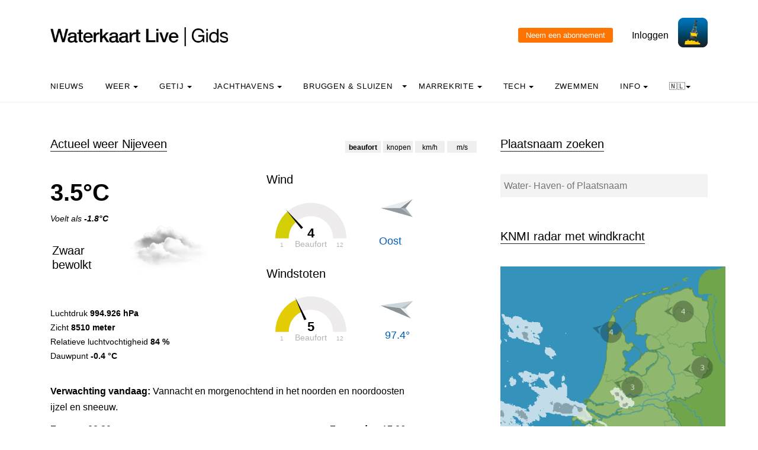

--- FILE ---
content_type: text/html; charset=UTF-8
request_url: https://waterkaart.net/gids/actueel-weer.php?plaatsnaam=Nijeveen
body_size: 47757
content:

<!DOCTYPE html>
<html lang="nl" class="no-js">

<head>
  <!-- Privacyvriendelijke tracker van Matomo via van Surfcheck -->
  <script>
    var _paq = window._paq = window._paq || [];
    _paq.push(['trackPageView']);
    _paq.push(['enableLinkTracking']);
    (function () {
      var u = "//trackme360.net/stats/";
      _paq.push(['setTrackerUrl', u + 'matomo.php']);
      _paq.push(['setSiteId', '1']);
      var d = document, g = d.createElement('script'), s = d.getElementsByTagName('script')[0];
      g.async = true; g.src = u + 'matomo.js'; s.parentNode.insertBefore(g, s);
    })();

    // Listener voor aboknop
    document.addEventListener('DOMContentLoaded', function () {
      const gidsDialogButton = document.getElementById('gids_dialog');
      if (gidsDialogButton) {
        gidsDialogButton.addEventListener('click', function () {
          window.location.href = '/gids/waterkaart_abonnement.php';
          // Of roep hier een andere JavaScript-functie aan:
          // jouwEigenJavaScriptFunctie();
        });
      }
    });

  </script>
  <!-- Einde privacyvriendelijke trackercode -->

  <!---  
NIET MEER IN GEBRUIK
<script async src="https://www.googletagmanager.com/gtag/js?id=UA-2308323-17" defer></script>
<script>
  window.dataLayer = window.dataLayer || [];
  function gtag(){dataLayer.push(arguments);}
  gtag('js', new Date());
  gtag('config', 'UA-2308323-17');
</script>
--->
  <style>
    .no-js {
      visibility: hidden;
      opacity: 0;
    }

    .js {
      visibility: visible;
      opacity: 1;
    }

    .custom-dropdown .dropbtn {
      font-size: 16px;
      border: none;
      outline: none;
      color: white;
      padding: 14px 16px;
      background-color: inherit;
      font-family: inherit;
      margin: 0;
    }

    .navbar a:hover,
    .custom-dropdown:hover .dropbtn {
      background-color: #f9f9f9;
    }

    .custom-dropdown-content {
      display: none;
      position: absolute;
      background-color: #f9f9f9;
      min-width: 160px;
      box-shadow: 0px 8px 16px 0px rgba(0, 0, 0, 0.2);
      z-index: 1;
    }

    .custom-dropdown-content a {
      float: none;
      color: black;
      padding: 12px 16px;
      text-decoration: none;
      display: block;
      text-align: left;
    }

    .custom-dropdown-content a:hover {
      background-color: #f4f4f4;
    }

    .custom-dropdown:hover .custom-dropdown-content {
      display: block;
    }

    .caret {
      display: inline-block;
      width: 0;
      height: 0;
      line-height: 100px;
      padding: 0px 0px 0px 0px;
      vertical-align: middle;
      border-top: 4px solid #000000;
      border-right: 4px solid transparent;
      border-left: 4px solid transparent;
    }

  </style>

  <meta name="description" content="De weersverwachting voor Nijeveen, actueel KNMI waarrapport en de weersverwachting voor het komende etmaal">
  <title>
    Weersverwachting Nijeveen - Waterkaart Live  </title>

  <meta charset="utf-8">
  <meta content="width=device-width, initial-scale=1, shrink-to-fit=no" name="viewport">
  <!-- <meta name="apple-itunes-app" content="app-id=1401918195"> -->

  

  <script src='js/turf.min.js'></script>
</head>

<body data-offset="300" data-spy="scroll" data-target=".site-navbar-target">
  <div class="site-wrap">
    <div class="site-mobile-menu site-navbar-target">
      <div class="site-mobile-menu-header">
        <div class="site-mobile-menu-close mt-3"></div>
      </div>
      <div class="site-mobile-menu-body"></div>
    </div>
    <div class="header-top">
      <div class="container">
        <div class="row align-items-center">
          <div class="col-12 col-lg-6 d-flex">


            <a class="site-logo" href="index.php"><img src="https://waterkaart.net/gids/images/waterkaartlive-gids-logo.webp" width="300" height="32" alt="Waterkaart Live Gids logo"></a>
            <a href="#" class="ml-auto d-inline-block d-lg-none site-menu-toggle js-menu-toggle text-black"><span
                class="icon-menu h3"></span></a>
          </div>
          <div class="col-12 col-lg-6 ml-auto d-flex">
            <div class="ml-md-auto top-social d-none d-lg-inline-block">
              <a class="d-inline-block p-3" href="#"></a>

              <input type="button" id="gids_dialog" class="gids_dialog" value="Neem een abonnement" title="Neem een abonnement">
              <a class="d-inline-block p-3" href="#"></a> <a class="d-inline-block p-3" href=https://waterkaart.net/gids/account/account.php>Inloggen</a>
            </div><a href=https://waterkaart.net/><img height="50" src=https://waterkaart.net/gids/images/waterkaart-live-icoon.webp width="50"></a>
          </div>
          <div class="col-6 d-block d-lg-none text-right"></div>

        </div>
      </div>
      <div class="site-navbar py-2 js-sticky-header site-navbar-target d-none pl-0 d-lg-block" role="banner">
        <div class="container">
          <div class="d-flex align-items-center">
            <div class="mr-auto">
              <nav class="site-navigation position-relative text-left">
                <ul class="site-menu main-menu js-clone-nav mr-auto d-none pl-0 d-lg-block">
                  <li><a class="nav-link text-left" href="https://waterkaart.net/gids/nieuws.php">Nieuws</a></li>                  <li class="custom-dropdown">
                    <a class="nav-link text-left dropbtnn" href="weer.php">Weer <span
                        class="caret"></span></a>
                    <div class="custom-dropdown-content">
                      <a href="weer.php">Overzicht / Waarschuwing</a><br>
                      <a href="actueel-weer.php">Actuele weerwaarnemingen en verwachtingen Nederland</a><br>
                      <a href="windverwachting.php?p=knopen">Windverwachtingkaarten Nederland</a><br>
                      <a href="windverwachting-wadden.php?p=knopen">Windverwachting Wadden</a><br>
                      <a href="windverwachting-ijsselmeer.php?p=knopen">Windverwachting IJsselmeer</a><br>
                      <a href="maritiem-weer.php?plaats=Scheveningen">Marifoon, martieme waarnemingen & golfhoogtes</a><br>
                      <a href="ukmo-faxkaarten.php">UKMO Bracknell</a><br>
                      <a href="hirlam-kaarten.php">KNMI HiRLAM</a><br>
                      <a href="dwd-icon-weerkaarten.php">DWD ICON</a><br>
                      <a href="ecmwf-850.php">ECMWF 850 hPa</a><br>
                      <a href="synoptische-analyse-termijnbeoordeling.php">Synoptische analyse KNMI</a><br>
                      <a href="pluimen-nederland.php?p=De-Bilt">Pluimen Nederland</a><br>
                      <a href="satelliet-meteosat.php">Actuele satellietbeelden</a><br>
                    </div>
                  </li>
                  <li class="custom-dropdown">
                    <a class="nav-link text-left dropbtnn" href="getij.php?plaats=Scheveningen">Getij                      <span class="caret"></span></a>
                    <div class="custom-dropdown-content">
                      <a href="getij.php?plaats=Scheveningen">Getijden Nederland</a><br>
                      <a href="waterstand.php?plaats=Lobith">Waterstanden binnenwater</a><br>
                      <a href="https://waterkaart.net/gids/waterstanden-kaart.php">Getij- en Waterstandenkaart Nederland</a><br>
                      <a href="stroomatlas-noordzee.php?p=knopen">Stroomatlas Noordzee</a><br>
                    </div>
                  </li>
                  <li class="custom-dropdown">
                    <a class="nav-link text-left dropbtnn" href="nederlandse-jachthavens.php">Jachthavens                      <span class="caret"></span></a>
                    <div class="custom-dropdown-content">
                      <a href="nederlandse-jachthavens.php">Jachthavens op de Waterkaart</a><br>
                      <a href="jachthavens-Drenthe.php">Drenthe</a><br>
                      <a href="jachthavens-Flevoland.php">Flevoland</a><br>
                      <a href="jachthavens-Friesland.php">Fryslân</a><br>
                      <a href="jachthavens-Gelderland.php">Gelderland</a><br>
                      <a href="jachthavens-Groningen.php">Groningen</a><br>
                      <a href="jachthavens-Limburg.php">Limburg</a><br>
                      <a href="jachthavens-Noord-Brabant.php">Noord-Brabant</a><br>
                      <a href="jachthavens-Noord-Holland.php">Noord-Holland</a><br>
                      <a href="jachthavens-Overijssel.php">Overijssel</a><br>
                      <a href="jachthavens-Utrecht.php">Utrecht</a><br>
                      <a href="jachthavens-Zeeland.php">Zeeland</a><br>
                      <a href="jachthavens-Zuid-Holland.php">Zuid-Holland</a><br>
                      <a href="alle-jachthavens-in-Nederland.php">Heel Nederland</a><br>
                    </div>
                  </li>
                  <li class="custom-dropdown">
                    <a class="nav-link text-left dropbtnn"
                      href="brug-en-sluistijden.php">Bruggen & Sluizen</a><span class="caret"></span>
                    <div class="custom-dropdown-content">
                      <a href="brug-en-sluistijden.php">Bruggen & Sluizen</a><br>
                      <a href="scheepvaartberichten-nederland.php">Actuele Scheepvaartberichten</a><br>
                      <a href="trailerhellingen.php">Trailerhellingen</a><br>
                    </div>
                  </li>
                  <li class="custom-dropdown">
                    <a class="nav-link text-left dropbtnn"
                      href="marrekrite-aanlegplaatsen-kaart.php">Marrekrite <span
                        class="caret"></span></a>
                    <div class="custom-dropdown-content">
                      <a href="marrekrite-aanlegplaatsen-kaart.php">Marrekrite aanlegplaatsen op de kaart</a><br>
                      <a href="marrekrite-aanlegplaatsen-lijst.php">Marrekrite aanlegplaatsen lijst</a><br>
                    </div>
                  </li>
                  <li>
                  <li class="custom-dropdown">
                    <a class="nav-link text-left dropbtnn" href="elektrisch-varen.php">Tech <span
                        class="caret"></span></a>
                    <div class="custom-dropdown-content">
                      <a href="elektrisch-varen.php">Elektrisch varen - Kaart laadpunten</a><br>
                      <a href="ais.php">AIS scheepsposities</a><br>
                      <a href="wrakken.php">Wrakken-database</a><br>
                    </div>
                  </li>
                  <li>
                    <a class="nav-link text-left" href="zwemplekken-nederland.php">Zwemmen</a>
                  </li>
                  <li class="custom-dropdown">
                    <a class="nav-link text-left dropbtnn" href="informatie-en-contact.php">info <span
                        class="caret"></span></a>
                    <div class="custom-dropdown-content">
                      <a href="informatie-en-contact.php">Over Waterkaart Live</a><br>
                      <a href="account/account.php">Je account</a><br>
                      <a href="statistieken-waterkaart.php">Statistieken en bezoekcijfers</a><br>
                      <a href="https://waterkaart.net/app">Download de Waterkaart Live app</a><br>
                      <a href="https://waterkaart.net/gids/waterkaart_abonnement.php">Neem een abonnement</a><br>
                      <a href="informatie-en-contact.php#contact">Contact</a><br>
                    </div>
                  </li>
                  <li class="custom-dropdown">
                    <a class="nav-link text-left dropbtnn"
                      href="https://waterkaart.net/gids/actueel-weer.php?plaatsnaam=Nijeveen">🇳🇱<span
                        class="caret"></span></a>
                    <div class="custom-dropdown-content">
                      <a href="https://waterkaart.net/gids/actueel-weer.php?plaatsnaam=Nijeveen" data-lang="nl"
                        id="nlLink">Nederlands 🇳🇱</a>
                      <a href="https://wasserkarte.net/gids/actueel-weer.php?plaatsnaam=Nijeveen" data-lang="de"
                        id="deLink">Deutsch 🇩🇪</a><br>
                      <a href="https://watermaplive.net/gids/actueel-weer.php?plaatsnaam=Nijeveen" data-lang="en"
                        id="enLink">English 🇬🇧</a><br>
                    </div>                    
                  </li>
                </ul>
              </nav>
            </div>
          </div>
        </div>
      </div>
    </div>
<style>
.wind-arrow {
  stroke: black;
  stroke-width: 2;
  stroke-linejoin: round;
}

* {
  box-sizing: border-box;
}

/*the container must be positioned relative:*/
.autocomplete {
  position: relative;
  display: inline-block;
}

input {
  border: 1px solid transparent;
  background-color: #f1f1f1;
  padding: 5px;
  font-size: 15px;
}

input[type=text] {
  background-color: #f3f3f3;
  width: 100%;
}

input[type=submit] {
  background-color: DodgerBlue;
  color: #fff;
  cursor: pointer;
}

.autocomplete-items {
  position: absolute;
  border: 1px solid #d4d4d4;
  border-bottom: none;
  border-top: none;
  z-index: 99;
  /*position the autocomplete items to be the same width as the container:*/
  top: 100%;
  left: 0;
  right: 0;
}

.autocomplete-items div {
  padding: 10px;
  cursor: pointer;
  background-color: #fff; 
  border-bottom: 1px solid #d4d4d4; 
}

/*when hovering an item:*/
.autocomplete-items div:hover {
  background-color: #e9e9e9; 
}

/*when navigating through the items using the arrow keys:*/
.autocomplete-active {
  background-color: DodgerBlue !important; 
  color: #ffffff; 
}
</style>


<script src="js/chart.umd.js"></script> 
<script src="js/jquery-3.3.1.min.js"></script> 

<script src="js/justgage-raphael.min.js"></script> 
<script src="js/justgage.min.js"></script> 

    <div class="site-section">
      <div class="container">
        <div class="row">
          <div class="col-lg-8">
            <div class="section-title">
              <div></div><h2>Actueel weer Nijeveen</h2>               
              <div  align="right" style="margin-top: -30px ; margin-right: 10px;">
             
                <div style="margin-top: 0px; margin-left: 0px;"><button type="button" id="bftbutton" style="width: 60px; height: 20px; border: none; color: black; text-align: center; text-decoration: none; display: inline-block; font-size: 12px; display: inline-block;" onclick="saveData(0)">beaufort</button>&nbsp;<button type="button" id="knpbutton" style="width: 50px; height: 20px; border: none; color: black; text-align: center; text-decoration: none; display: inline-block; font-size: 12px; display: inline-block;" onclick="saveData(1)">knopen</button>&nbsp;<button type="button" id="kmhbutton" onclick="saveData(2)" style="width: 50px; height: 20px; border: none; color: black; text-align: center; text-decoration: none; display: inline-block; font-size: 12px;">km/h</button>&nbsp;<button type="button" id="msbutton" onclick="saveData(3)" style="width: 50px; height: 20px; border: none; color: black; text-align: center; text-decoration: none; display: inline-block; font-size: 12px;">m/s</button> </div>            
              </div>          
            </div>
            <div class="post-entry-2 d-flex">
              <div class="zeeweerwater order-md-2"><h5>Wind</h5><div id="g1" style="width: 150px; margin-top: -20px;"></div><img src="images/windpijlen/o.webp" width="70px" height="70px" style="margin-left: 190px; margin-top: -230px; margin-bottom: 0px;" alt="Windpijl"><h5 style="font-size: 125%; color:#005eb9; margin-left: 190px; margin-top: -80px;">Oost</h5><br><h5>Windstoten</h5><div id="g2" style="width: 150px; margin-top: -20px;"></div><img src="images/windpijlen/n.webp" width="70px" height="70px" style="margin-left: 190px; margin-top: -180px; transform:rotate(97.4deg);" alt="Windpijl windstoten" id="wswpijl"><h5 style="font-size: 125%; color:#005eb9; margin-left: 200px; margin-top: -80px;">97.4&deg;</h5></div><div class="zeeweerweer order-md-1 pl-0"><h1><b>3.5&deg;C</b></h1><i>Voelt als <b>-1.8&deg;C</b></i><p>&nbsp;</p><b><h5 style="margin-left: 3px; margin-top: -10px; width: 125px;">Zwaar bewolkt</h5></b><img src="images/weericonen/grote_iconen_bewolkt.webp" width="140px" height="140px" style="margin-left: 130px; margin-top: -120px;" alt="Icoon actueel weer in Nijeveen"><br>Luchtdruk <b>994.926 hPa</b><br>Zicht <b>8510 meter</b><br>Relatieve luchtvochtigheid <b>84 %</b><br>Dauwpunt <b>-0.4 &deg;C</b><br><br><div style="width: 600px; margin-top: 10px; font-size: 16px;"><b>Verwachting vandaag: </b> Vannacht en morgenochtend in het noorden en noordoosten ijzel en sneeuw.</div><div style="width: 600px; margin-top: 10px; font-size: 16px;"><div style="float: left;"><b>Zon op: </b>08:29</div><div style="float: right;"><b>Zon onder: </b>17:06</div></div><br>&nbsp;<br></div>              
            </div>
            <div style="margin-top: 0px;">
              <div class="section-title">
              <h2>Weersverwachting voor de komende 24 uur</h2>
              </div>
            </div>
            <div class="post-entry-2 d-flex">              
            </div>
            <h5>Temperatuur verwachting voor Nijeveen (&deg;C)</h5>
                <canvas id="temperatuur" width="400" height="120"></canvas><br>
            <div class="post-entry-2 d-flex">              
            </div>
            <h5>Neerslag verwachting voor Nijeveen (mm)</h5>
                <canvas id="neerslag" width="400" height="120"></canvas><br>
                <div class="post-entry-2 d-flex">              
            </div>
            <h5>Windkracht verwachting voor Nijeveen (Beaufort)</h5>
                <canvas id="windc" width="400" height="120"></canvas><br>
                <div id="windr" width="400" style="margin-left:40px;"></div><br>   
                <div class="post-entry-2 d-flex">        
            </div>
            <h5>Windsnelheid knopen verwachting voor Nijeveen</h5>
                <canvas id="windknp" width="400" height="120"></canvas><br>
            <div class="post-entry-2 d-flex">              
            </div>
            <h5>Windsnelheid m/s verwachting voor  Nijeveen</h5>
                <canvas id="windms" width="400" height="120"></canvas><br>
            <div class="post-entry-2 d-flex">              
            </div>
            <h5>Windsnelheid km/h verwachting voor Nijeveen</h5>
                <canvas id="windkmh" width="400" height="120"></canvas><br>
            <div class="post-entry-2 d-flex">              
            </div>
            <h5>Luchtdruk verwachting voor Nijeveen (hPa)</h5>
                <canvas id="luchtdruk" width="400" height="120"></canvas><br>              
                <div class="post-entry-2 d-flex">              
            </div>            
            <h5>Lage wolken boven Nijeveen (%), verwachting</h5>
                <canvas id="bewolking" width="400" height="120"></canvas><br>
                <div class="post-entry-2 d-flex">              
            </div>
            <h5>Middelbare wolken boven Nijeveen (%), verwachting</h5>
                <canvas id="mbewolking" width="400" height="120"></canvas><br>                                      
                <div class="post-entry-2 d-flex">              
            </div>
            <h5>Hoge wolken boven Nijeveen (%), verwachting</h5>
                <canvas id="hbewolking" width="400" height="120"></canvas><br>                                      
                <div class="post-entry-2 d-flex">              
            </div>
            <h5>Zonkracht (globale straling) verwachting voor Nijeveen (Watt/m2)</h5>
                <canvas id="straling" width="400" height="120"></canvas><br>
                <div class="post-entry-2 d-flex">              
            </div>
            <h5>Zicht verwachting voor Nijeveen (meter)</h5>
                <canvas id="zicht" width="400" height="120"></canvas><br>                                      

            <script src="items/verwachtinggrafieken_ophalen.php?lat=52.7316875&lon=6.1636226" async defer></script> 

          </div>
          <div class="col-lg-4">
          <div class="section-title">
              <h2>Plaatsnaam zoeken</h2>
            </div>
            <form autocomplete="off" action="/actueel-weer.php?plaatsnaam=">            
              <div class="autocomplete" style="width: 100%;">
               <input id="b_n_s_input" type="text" name="svb_zoeker" placeholder="Water- Haven- of Plaatsnaam">
              </div>
            </form>
            <br>&nbsp;<br>
          <div class="section-title">
              <h2>KNMI radar met windkracht</h2>
            </div> 
            <img src="https://cdn.knmi.nl/knmi/map/page/weer/actueel-weer/neerslagradar/WWWRADARBFT_loop.gif" width="380px">
            <p>&nbsp;</p>
            <div class="section-title">
              <h2>Weerwaarschuwing</h2>
            </div>  
            <i>23/01/2026 13:30</i><br>&nbsp;<br><p><b>In het noorden en noordoosten vannacht en zaterdagochtend gladheid door ijzel en sneeuw.</b></p>            <p>Voor vanmiddag zijn er geen waarschuwingen. Vanavond is het in het noordoosten plaatselijk glad door bevriezing van natte weggedeelten. In de loop van de nacht naar zaterdag en zaterdagochtend kan het in het noorden en noordoosten opnieuw (verraderlijk) glad worden door ijzel en/of sneeuw. Hiervoor geldt vooralsnog code geel. In de loop van zaterdagochtend wordt het waarschijnlijk droog en is er vanaf het einde van zaterdagmiddag en in de loop van zaterdagavond vooral in het noordoosten wederom kans op plaatselijk gladheid door bevriezing van natte weggedeelten. In de nacht naar zaterdag en zaterdagochtend ligt er een gebied met winterse neerslag boven het noorden en noordoosten van het land. Vooral in de provincies Friesland, Drenthe, Overijssel en het noorden van Flevoland (Noordoostpolder) is dit waarschijnlijk in de vorm van ijzel met vooral in Groningen ook kans op sneeuw. In Groningen kan een sneeuwdek van 1-3 cm, mogelijk 3-5 cm vormen. In de loop van de ochtend wordt het droog en is er vanaf het einde van de middag vooral in het noordoosten kans op bevriezing van natte weggedeelten. Uitgifte: 23/01/2026 13:30 uur LT<br>&nbsp;<br></p>
            <!DOCTYPE html>
<html>
<head>
  <title></title>
</head>
<body>
  <div class="section-title">
    <h2></h2>
  </div>
  <p><b></b><br>
  <a href="windverwachting.php?p=knopen"></a><br>
  <a href="windverwachting.php?p=beaufort"></a><br>
  <a href="windverwachting.php?p=luchtdruk"></a></p>
  <p><b></b><br>
  <a href="windverwachting-wadden.php?p=knopen"></a><br>
  <a href="windverwachting-wadden.php?p=beaufort"></a><br>
  <a href="windverwachting-wadden.php?p=luchtdruk"></a></p>
  <p><b></b><br>
  <a href="windverwachting-ijsselmeer.php?p=knopen"></a><br>
  <a href="windverwachting-ijsselmeer.php?p=beaufort"></a><br>
  <a href="windverwachting-ijsselmeer.php?p=luchtdruk"></a></p>
  <p><b></b><br>
  <a href="windverwachting-zeeland.php?p=knopen"></a><br>
  <a href="windverwachting-zeeland.php?p=beaufort"></a><br>
  <a href="windverwachting-zeeland.php?p=luchtdruk"></a></p><br>
  <div class="section-title">
    <h2></h2>
  </div><a href="ukmo-faxkaarten.php"></a><br>
  <a href="hirlam-kaarten.php"></a><br>
  <a href="dwd-icon-weerkaarten.php"></a><br>
  <a href="ecmwf-850.php"></a><br>
  <a href="satelliet-meteosat.php"></a><br>
  <a href="synoptische-analyse-termijnbeoordeling.php"></a><br>
  <a href="pluimen-nederland.php?p=De-Bilt"></a>
</body>
</html>

<script>
var windbft_js ='4';var windknp_js ='13.6';var windkmh_js ='25.2';var windms_js ='6.99';var windstootbft_js ='5';var windstootms_js ='9.03';var windstootkmh_js ='32.5';var windstootknp_js ='17.6';
var bftbutton = document.getElementById('bftbutton');
var knpbutton = document.getElementById('knpbutton');
var kmhbutton = document.getElementById('kmhbutton');
var msbutton = document.getElementById('msbutton');

function update(waarde) {
  switch (waarde) {  
  case 0:
    bftbutton.style.fontWeight =  '700';
    verversen_grafieken(windbft_js,12,"Beaufort",windstootbft_js)
    break;
  case 1:
    knpbutton.style.fontWeight =  '700';
    verversen_grafieken(windknp_js,70,"knopen",windstootknp_js)
    break;
  case 2:
    kmhbutton.style.fontWeight =  '700';
    verversen_grafieken(windkmh_js,115,"km/h",windstootkmh_js)
    break;
  case 3:
    msbutton.style.fontWeight =  '700';
    verversen_grafieken(windms_js,35,"m/s",windstootms_js)
    break;
  default:
    bftbutton.style.fontWeight =  '700';
    verversen_grafieken(windbft_js,12,"Beaufort",windstootbft_js)
  }
}

// Eerste keer? Laadt de grafieken in, eventueel op basis van eerder ingestelde voorkeur
var windvoorkeur = localStorage.getItem("windvoorkeur");
update(parseInt(windvoorkeur))

// Waarde windknop opslaan
function saveData(waarde){
  
  // Opslaan
  localStorage.setItem("windvoorkeur", waarde);

  // Interface aanpassen
  bftbutton.style.fontWeight =  '400';
  knpbutton.style.fontWeight =  '400';
  kmhbutton.style.fontWeight =  '400';
  msbutton.style.fontWeight =  '400';

  update(waarde)

}

function verversen_grafieken(snelheidwaarde,maxwaarde,tekstwaarde,windstootwaarde) {

  document.getElementById("g1").innerHTML = "";
  document.getElementById("g2").innerHTML = "";

  var g1 = new JustGage({
      id: "g1",
      value: snelheidwaarde,
      min: 1,
      max: maxwaarde,
      title: "Actuele wind",
      label: tekstwaarde,
      valueMinFontSize: 22,
      labelMinFontSize: 14,
      startAnimationTime: 1000,
      pointer: true,
            pointerOptions: {
                toplength: 5,
                bottomlength: 15,
                bottomwidth: 2
            }
    });

    var g2 = new JustGage({
      id: "g2",
      value: windstootwaarde,
      min: 1,
      max: maxwaarde,
      title: "Windstoten",
      label: tekstwaarde,
      valueMinFontSize: 22,
      labelMinFontSize: 14,
      startAnimationTime: 1000,
      pointer: true,
            pointerOptions: {
                toplength: 5,
                bottomlength: 15,
                bottomwidth: 2
            }
    });
}

</script>
<p>&nbsp;</p>
            
        </div>        
      </div>
    </div>

    
<script async defer type="text/javascript">

function autocomplete(inp, arr) {
  var currentFocus;
  inp.addEventListener("input", function(e) {
      var a, b, i, val = this.value;
      closeAllLists();
      if (!val) { return false;}
      currentFocus = -1;
      a = document.createElement("DIV");
      a.setAttribute("id", this.id + "autocomplete-list");
      a.setAttribute("class", "autocomplete-items");
      this.parentNode.appendChild(a);

      for (var i = 0; i < arr.length; i++) {
            var testableRegExp = new RegExp(RegExp.escape(val), "i");
            if (arr[i].match(testableRegExp)) {
                
          b = document.createElement("DIV");
          var boldtekst = "<strong>" + val + "</strong>";
          var tevervangen = arr[i]
          var regExrp = new RegExp(val, "ig");
          var deftekst = tevervangen.replace(regExrp, boldtekst);
          b.innerHTML = deftekst;
          var defparmstring= arr[i].replace(/'/g,"&apos;");
          b.innerHTML += "<input type='hidden' value='" + defparmstring + "'>";
          b.addEventListener("click", function(e) {
              inp.value = this.getElementsByTagName("input")[0].value;
              closeAllLists();

              const waardeArray = inp.value.split(" | ");
              var waardeArrayTwee = waardeArray[0]
              window.open("actueel-weer.php?plaatsnaam="+waardeArrayTwee, "_self");
              
          });
          a.appendChild(b);

            }
        }

  });

  var svopvragen = function(redirectUrl, arg, value) {
  var form = $('<form action="' + redirectUrl + '" method="post">' +
  '<input type="hidden" name="'+ arg +'" value="' + value + '"></input>' + '</form>');
  $('body').append(form);
  $(form).submit();
};

  inp.addEventListener("keydown", function(e) {
      var x = document.getElementById(this.id + "autocomplete-list");
      if (x) x = x.getElementsByTagName("div");
      if (e.keyCode == 40) {
        currentFocus++;
        addActive(x);
      } else if (e.keyCode == 38) { //up
        currentFocus--;
        addActive(x);
      } else if (e.keyCode == 13) {
        e.preventDefault();
        if (currentFocus > -1) {
          if (x) x[currentFocus].click();
        }
      }
  });
  function addActive(x) {
    if (!x) return false;
    removeActive(x);
    if (currentFocus >= x.length) currentFocus = 0;
    if (currentFocus < 0) currentFocus = (x.length - 1);
    x[currentFocus].classList.add("autocomplete-active");
  }
  function removeActive(x) {
    for (var i = 0; i < x.length; i++) {
      x[i].classList.remove("autocomplete-active");
    }
  }
  function closeAllLists(elmnt) {
    var x = document.getElementsByClassName("autocomplete-items");
    for (var i = 0; i < x.length; i++) {
      if (elmnt != x[i] && elmnt != inp) {
        x[i].parentNode.removeChild(x[i]);
      }
    }
  }
  document.addEventListener("click", function (e) {
      closeAllLists(e.target);
  });

  RegExp.escape = function (s) {
    return s.replace(/[-\/\\^$*+?.()|[\]{}]/g, '\\$&');
};
}

var svbarray = ["Maak je keuze","'s-Graveland | Noord-Holland","'s-Gravendeel | Zuid-Holland","'s-Gravenmoer | Noord-Brabant","'s-Gravenpolder | Zeeland","'s-Gravenzande | Zuid-Holland","'s-Heer-Abtskerke | Zeeland","'s-Heer-Arendskerke | Zeeland","'s-Heer-Hendrikskinderen | Zeeland","'s-Heerenberg | Gelderland","'s-Heerenbroek | Overijssel","'s-Heerenhoek | Zeeland","'s-Hertogenbosch | Noord-Brabant","'t Goy | Utrecht","'t Haantje | Drenthe","'t Harde | Gelderland","'t Loo Oldebroek | Gelderland","'t Veld | Noord-Holland","'t Waar | Groningen","'t Zand | Noord-Holland","'t Zandt | Groningen","1e Diemen | Noord-Holland","2e Diemen | Noord-Holland","â€™s-Heerenven | Noord-Brabant","â€™t Bovenwater | Flevoland","â€™t Nije Hemelriek | Drenthe","â€™t Val | Zeeland","Aa | Noord-Brabant","Aabeek | Limburg","Aadorp | Overijssel","Aagtekerke | Zeeland","Aalden | Drenthe","Aalderstroom | Drenthe","Aaldonksche Beek | Limburg","Aalmoeisloot | Friesland","Aalskreek | Noord-Brabant","Aalsmeer | Noord-Holland","Aalsmeerderbrug | Noord-Holland","Aalst | Noord-Brabant","Aalst | Gelderland","Aalsum | Friesland","Aalten | Gelderland","Aanloophaven Vlieland | Friesland","Aanschotergat | Gelderland","Aant Lieuwespoel | Friesland","Aardappelenbult | Zeeland","Aardappelengat | Zuid-Holland","Aardenburg | Zeeland","Aarkanaal | Zuid-Holland","Aarlanderveen | Zuid-Holland","Aarlanderveensche Wetering | Zuid-Holland","Aarle-Rixtel | Noord-Brabant","Aartswoud | Noord-Holland","Aartswouderhoofdwijk | Noord-Holland","Aastrang | Gelderland","Abbega | Friesland","Abbekerk | Noord-Holland","Abbenbroek | Zuid-Holland","Abbenes | Noord-Holland","Abcoude | Utrecht","Abcoudermeer | Utrecht","Abt | Friesland","Abtstocht | Flevoland","Achlum | Friesland","Achlumervaart | Friesland","Achterdiep | Groningen","Achtereemlandsche Wetering | Utrecht","Achterhaven | Zuid-Holland","Achterkanaal | Noord-Holland","Achterste Diep | Drenthe","Achterste Kreek | Zeeland","Achterste Stroom | Noord-Brabant","Achterste Veen | Drenthe","Achterveld | Utrecht","Achterveld | Gelderland","Achterwaterschap | Zuid-Holland","Achterwetering | Utrecht","Achterwetering Noordzijde | Utrecht","Achterwetering Zuidzijde | Utrecht","Achterwijk | Drenthe","Achterwijzend | Noord-Holland","Achthuizen | Zuid-Holland","Achtmaal | Noord-Brabant","Acquoy | Gelderland","Adorp | Groningen","Adriaan Geerts Wildervanckkanaal | Groningen","Aduard | Groningen","Aduarderdiep | Drenthe","Aegumerdiep | Friesland","Aerdenhout | Noord-Holland","Aerdt | Gelderland","Aesterfaart | Friesland","Afferden | Gelderland","Afferden | Flevoland","Afgedamde Maas | Noord-Brabant","Afgesloten IJ | Noord-Holland","Afgesloten Krammer | Zeeland","Afvoerkanaal | Zuid-Holland","Afwateringskanaal | Noord-Brabant","Afwateringskanaal van Duurswold | Groningen","Agelo | Overijssel","Agnietenplas | Overijssel","Akersloot | Noord-Holland","Akkepollegat | Friesland","Akkermansbeek | Gelderland","Akkerwoudstervaart | Friesland","Akkrum | Friesland","Akmarijp | Friesland","Albergen | Overijssel","Alblas | Zuid-Holland","Alblasserdam | Zuid-Holland","Alddeel | Friesland","Alddjip | Friesland","Alde Feanen | Friesland","Alde Leie | Friesland","Alde Lune | Friesland","Alde Lunen | Friesland","Alde Peazens | Friesland","Aldeboarn | Friesland","Aldfeart | Friesland","Aldmear | Friesland","Aldswemmer | Friesland","Aldtsjerk | Friesland","Aldtsjerkster Feart | Friesland","Aldtsjerkster Mar | Friesland","Alem | Gelderland","Alkmaar | Noord-Holland","Alkmaardermeer | Noord-Holland","Allingawier | Friesland","Alm | Noord-Brabant","Almelo | Overijssel","Almen | Gelderland","Almere | Flevoland","Almkerk | Noord-Brabant","Alphen | Gelderland","Alphen | Noord-Brabant","Alphen aan den Rijn | Zuid-Holland","Alphensche Wetering | Zuid-Holland","Alteveer | Groningen","Alteveer | Drenthe","Altforst | Gelderland","Ambt Delden | Overijssel","Ameide | Zuid-Holland","Amen | Drenthe","Amer | Noord-Brabant","Amerdiep | Drenthe","America | Limburg","Amerongen | Utrecht","Amerongerwetering | Utrecht","Amersfoort | Utrecht","Ammersche Boezem | Zuid-Holland","Ammerstol | Zuid-Holland","Ammerzoden | Gelderland","Amstel | Noord-Holland","Amstel-Drechtkanaal | Noord-Holland","Amsteldiep | Noord-Holland","Amstelhoek | Utrecht","Amstelkanaal | Noord-Holland","Amstelmeer | Noord-Holland","Amstelmeerkanaal | Noord-Holland","Amstelveen | Noord-Holland","Amstenrade | Limburg","Amsterdam | Noord-Holland","Amsterdam-Rijnkanaal | Utrecht","Amsterdam-Zuidoost | Noord-Holland","Andel | Noord-Brabant","Andelbult | Groningen","Andelst | Gelderland","Andelstermaar | Groningen","Andelstsche Leigraaf | Gelderland","Anderen | Drenthe","Andhuizerbeek | Gelderland","Andijk | Noord-Holland","Ane | Overijssel","Anerveen | Overijssel","Anevelde | Overijssel","Anewiel | Friesland","Angeren | Gelderland","Angerlo | Gelderland","Angerlosche Wetering | Gelderland","Angstel | Utrecht","Anjum | Friesland","Ankertocht | Flevoland","Ankeveen | Noord-Holland","Ankeveense Plassen | Noord-Holland","Anloo | Drenthe","Anlooerdiepje | Drenthe","Anna Paulowna | Noord-Holland","Anne Ruardiekolk | Overijssel","Annen | Drenthe","Annerveensche Mond | Drenthe","Annerveenschekanaal | Drenthe","Anreeperdiep | Drenthe","Ansen | Drenthe","Ansjovistocht | Flevoland","Antjeskolk | Overijssel","Apeldoorn | Gelderland","Apeldoornsch Kanaal | Gelderland","Appelscha | Friesland","Appelschaastervaart | Friesland","Appeltern | Gelderland","Appelzak | Zeeland","Appingedam | Groningen","Arcen | Limburg","Arembergergracht | Overijssel","Arkel | Zuid-Holland","Arkervaart | Gelderland","Arnekanaal | Zeeland","Arnemuiden | Zeeland","Arnhem | Gelderland","Arriën | Overijssel","Arum | Friesland","Arumervaart | Friesland","Asch | Gelderland","Asperen | Gelderland","Assche Wetering | Gelderland","Asseltse Plassen | Limburg","Assen | Drenthe","Assendelft | Noord-Holland","Asserwijk | Drenthe","Astbeek | Gelderland","Asten | Noord-Brabant","Astensche Aa | Noord-Brabant","Augsbuurt | Friesland","Augustinusga | Friesland","Austerlitz | Utrecht","AustraliÃ«haven | Noord-Holland","Avenhorn | Noord-Holland","Averijhaven | Noord-Holland","Averlosche Leide | Overijssel","Axel | Zeeland","Axelse Kreek | Zeeland","Azelerbeek | Overijssel","Azewijn | Gelderland","Baaiduinen | Friesland","Baaium | Friesland","Baak | Gelderland","Baaksche Beek | Gelderland","Baambrugge | Utrecht","Baard | Friesland","Baarland | Zeeland","Baarle-Nassau | Noord-Brabant","Baarlo | Overijssel","Baarlo | Limburg","Baarlose Tocht | Overijssel","Baarn | Utrecht","Baars | Overijssel","Baarzandsche Kreek | Zeeland","Babbelaar | Friesland","Babberich | Gelderland","Babelsche Loop | Limburg","Babyloniënbroek | Noord-Brabant","Bad Nieuweschans | Groningen","Badhoevedorp | Noord-Holland","Baexem | Limburg","Baflo | Groningen","Baijumeropvaart | Friesland","Bakel | Noord-Brabant","Bakelse Aa | Noord-Brabant","Bakerwaardsche Laak | Gelderland","Bakhuizen | Friesland","Bakhuizervaart | Friesland","Bakkerskil | Noord-Brabant","Bakkerswijk | Drenthe","Bakkeveen | Friesland","Balgoij | Gelderland","Balgoijsche Wetering | Gelderland","Balgzand | Noord-Holland","Balgzand Kanaal | Noord-Holland","Balinge | Drenthe","Balk | Friesland","Balkbrug | Overijssel","Balkenhaven | Groningen","Ballastplaat | Friesland","Balloërveld | Drenthe","Ballonplaat | Groningen","Balloo | Drenthe","Ballum | Friesland","Ballumerbocht | Friesland","Bameerloop | Noord-Brabant","Banderriet | Groningen","Baneheide | Limburg","Bangavaart | Friesland","Bangmaker | Groningen","Banholt | Limburg","Banjaard | Zeeland","Bankje van Zoutelande | Zeeland","Banscheiding | Noord-Holland","Banscheidingssloot | Noord-Holland","Bansloot | Noord-Brabant","Bant | Flevoland","Bantega | Friesland","Barchem | Gelderland","Barchemsche Veengoot | Gelderland","Barendrecht | Zuid-Holland","Barger-Compascuum | Drenthe","Barkelazwet | Groningen","Barlosche Kolken | Gelderland","Barnaartkanaal | Noord-Holland","Barneveld | Gelderland","Barneveldsche Beek | Utrecht","Barsingerhorn | Noord-Holland","Bartesleat | Friesland","Basiskanaal | Gelderland","Basse | Overijssel","Bataviahaven | Flevoland","Batenburg | Gelderland","Bathmen | Overijssel","Baukewijk | Friesland","Bavel | Noord-Brabant","Bavelsche Leij | Noord-Brabant","Bears | Friesland","Beatrixhaven | Limburg","Beatrixkanaal | Noord-Brabant","Bedelaarsvaart | Friesland","Bedum | Groningen","Beegden | Limburg","Beek | Limburg","Beek | Gelderland","Beek en Donk | Noord-Brabant","Beek-Ubbergen | Gelderland","Beekbergen | Gelderland","Beekbergsche Beek | Gelderland","Beemsterringvaart | Noord-Holland","Beemsteruitwatering | Noord-Holland","Beemte Broekland | Gelderland","Beentjesgraven | Overijssel","Beerenplaat | Zuid-Holland","Beerkanaal | Zuid-Holland","Beers | Noord-Brabant","Beersterdiep | Groningen","Beerta | Groningen","Beerze | Overijssel","Beerze | Noord-Brabant","Beerzerveld | Overijssel","Beesd | Gelderland","Beesel | Limburg","Beets | Noord-Holland","Beetsersloot | Noord-Holland","Beetserwatering | Groningen","Beetsterzwaag | Friesland","Beilen | Drenthe","Beilerstroom | Drenthe","Beilervaart | Drenthe","Beinsdorp | Noord-Holland","Belevensche Loop | Noord-Brabant","Belfeld | Limburg","Bellingwolde | Groningen","Bellingwolderzijldiep | Groningen","Belt-Schutsloot | Overijssel","Belterwijde | Overijssel","Beltrum | Gelderland","Belversven | Noord-Brabant","Bemelen | Limburg","Bemmel | Gelderland","Bendersche Plassen | Drenthe","Beneden Merwede | Zuid-Holland","Beneden Regge | Overijssel","Beneden Slinge | Gelderland","Beneden-Leeuwen | Gelderland","Benedenhaven | Zuid-Holland","Beneluxhaven | Zuid-Holland","Beningen | Zuid-Holland","Bennebroek | Noord-Holland","Bennekom | Gelderland","Benneveld | Drenthe","Benningbroek | Noord-Holland","Benningsloot | Groningen","Benschop | Utrecht","Benschopperwetering | Utrecht","Bentelo | Overijssel","Benthuizen | Zuid-Holland","Bentveld | Noord-Holland","Beppegat | Groningen","Berendonkloop | Noord-Brabant","Berengat | Zuid-Holland","Berg en Dal | Gelderland","Berg en Terblijt | Limburg","Bergambacht | Zuid-Holland","Bergeijk | Noord-Brabant","Bergen | Limburg","Bergen | Noord-Holland","Bergen aan Zee | Noord-Holland","Bergen op Zoom | Noord-Brabant","Bergentheim | Overijssel","Bergervaart | Noord-Holland","Bergharen | Gelderland","Berghaven | Zuid-Holland","Berghem | Noord-Brabant","Bergsche Diep | Zeeland","Bergsche Maas | Noord-Brabant","Bergsche Water | Noord-Brabant","Bergschenhoek | Zuid-Holland","Bergse Plassen | Zuid-Holland","Beringe | Limburg","Beringhaven | Noord-Holland","Berkel | Gelderland","Berkel en Rodenrijs | Zuid-Holland","Berkel-Enschot | Noord-Brabant","Berkelsche Zweth | Zuid-Holland","Berkenloop | Noord-Brabant","Berkenwoude | Zuid-Holland","Berkhout | Noord-Holland","Berkven | Noord-Brabant","Berlicum | Noord-Brabant","Berlikumerwijd | Friesland","Berltsum | Friesland","Bern | Gelderland","Berriekreek | Zeeland","Best | Noord-Brabant","Bethlehemsche Beek | Overijssel","Beugen | Noord-Brabant","Beukersgracht | Overijssel","Beulakerwijde | Overijssel","Beuningen | Gelderland","Beuningen | Overijssel","Beurzerbeek | Gelderland","Beusichem | Gelderland","Beutenaken | Limburg","Beverwijk | Noord-Holland","Biddinghuizen | Flevoland","Bielheimerbeek | Gelderland","Bierkreek | Zuid-Holland","Bierum | Groningen","Bierumermaar | Groningen","Biervliet | Zeeland","Biesbosch | Noord-Brabant","Biesboschhaven | Noord-Brabant","Bieskemaar | Groningen","Biest-Houtakker | Noord-Brabant","Biezelingsche Ham | Zeeland","Biezenkreek | Zeeland","Biezenmortel | Noord-Brabant","Biggekerke | Zeeland","Biggekerksche Watergang | Zeeland","Biggemeer | Friesland","Bijdinkel | Overijssel","Bijleveld | Utrecht","Bikkersvaart | Utrecht","Bilthoven | Utrecht","Biltsche Grift | Utrecht","Bimmensche Wetering | Gelderland","Binge | Friesland","Bingelrade | Limburg","Binnen Breesem | Noord-Holland","Binnen Liede | Noord-Holland","Binnen-Tjamme | Groningen","Binnenbedijkte Maas | Zuid-Holland","Binnenbermsloot | Groningen","Binnenhaven | Zeeland","Binnenkanaal | Friesland","Binnenspuikanaal | Noord-Holland","Biskopsrak | Friesland","Bisontocht | Flevoland","Bisschopswetering | Overijssel","Bitgum | Friesland","Bitgummole | Friesland","Bitse Haarveen | Drenthe","Bizonbaai | Gelderland","Bladel | Noord-Brabant","Blanke Slikken | Zuid-Holland","Blankenham | Overijssel","Blaricum | Noord-Holland","Blauwe Meer | Drenthe","Blauwe Slenk | Friesland","Blauwe Wetering | Gelderland","Blauwestad | Groningen","Blauwhuis | Friesland","Bleeke Kil | Noord-Brabant","Bleeke Meer | Gelderland","Bleiswijk | Zuid-Holland","Blekloop | Noord-Brabant","Blesdijke | Friesland","Bleskensgraaf | Zuid-Holland","Blessum | Friesland","BlijaÃ«rvaart | Friesland","Blije | Friesland","Blijer Feart | Friesland","Blijham | Groningen","Blikfaart | Friesland","Blikplaat | Friesland","Blikvaart | Friesland","Blitterswijck | Limburg","Bloedsloot | Friesland","Bloemendaal | Noord-Holland","Bloemendaalsche Vliet | Noord-Brabant","Bloempjesven | Noord-Brabant","Blok | Noord-Holland","Blokhuiswetering | Utrecht","Blokker | Noord-Holland","Bloklandswetering | Utrecht","Blokzijl | Overijssel","Blokzijlertocht | Overijssel","Blontrok | Zeeland","Boazum | Friesland","Bocholtz | Limburg","Bocht van â€™t Oud-Ju | Friesland","Bocht van Sint Jacob | Zeeland","Bocht van Walsoorden | Zeeland","Bocht van Watum | Groningen","Boddenbroekerloop | Limburg","Bodegraven | Zuid-Holland","Boekel | Noord-Brabant","Boelenslaan | Friesland","Boer | Friesland","Boerakker | Groningen","Boerdijksloot | Noord-Holland","Boerdonksche Aa | Noord-Brabant","Boerengat | Zuid-Holland","Boereplaat | Noord-Holland","Boerrigterkolk | Overijssel","Boerveen | Drenthe","Boerwetering | Gelderland","Boesingheliede | Noord-Holland","Boezem van de Overwaard | Zuid-Holland","Boezemkanaal | Groningen","Boezemvaart | Zuid-Holland","Boijl | Friesland","Bokkegat | Zuid-Holland","Bokkewiel | Friesland","Boksloot | Drenthe","Boksum | Friesland","Bolksbeek | Overijssel","Bollen | Noord-Holland","Bollen van Goeree | Zeeland","Bollen van het Nieuwe Zand | Zeeland","Bollen van Kijkduin | Noord-Holland","Bolmertsche Gouwe | Drenthe","Bolscherbeek | Overijssel","Bolsward | Friesland","Bolswardertrekvaart | Friesland","Bombrekken | Friesland","Bomentocht | Flevoland","Bommeer | Zuid-Holland","Bommelsche Wetering | Gelderland","Bonkesloot | Friesland","Bonte Kof | Zeeland","Bontebok | Friesland","Boogkanaal | Noord-Holland","Boomkensdiep | Friesland","Boomkreek | Zeeland","Boomsloot | Noord-Holland","Boomvliet | Zuid-Holland","Boonervliet | Zuid-Holland","Boontjes | Friesland","Boornbergum | Friesland","Boornbergumerpetten | Friesland","Boorne | Friesland","Boornzwaag | Friesland","Borculo | Gelderland","Borgelerleide | Overijssel","Borger | Drenthe","Borgercompagnie | Groningen","Borgerzijtak | Drenthe","Borgsloot | Groningen","Borgsweer | Groningen","Born | Limburg","Borndiep | Friesland","Borne | Overijssel","Bornerbroek | Overijssel","Bornrif | Friesland","Bornse Beek | Overijssel","Bornwird | Friesland","Borrekeen | Zuid-Holland","Borssele | Zeeland","Bosch en Duin | Utrecht","Boschgat | Groningen","Boschkreek | Zeeland","Boschoord | Drenthe","Boschwad | Groningen","Bosgat | Friesland","Boskoop | Zuid-Holland","Bosporushaven | Noord-Holland","Bosschenhoofd | Noord-Brabant","Boswad | Groningen","Boswijde | Overijssel","Boterbeek | Overijssel","Boterdiep | Groningen","Botjesdiep | Groningen","Botkil | Zeeland","Botlek | Zuid-Holland","Botlek | Zuid-Holland","Botmeer | Friesland","Bottenstrank | Gelderland","Bourtange | Groningen","Bourtangerkanaal | Groningen","Boutensteinsche Wetering | Gelderland","Boven Mark | Noord-Brabant","Boven Regge | Overijssel","Boven Rijn | Utrecht","Boven Tjonger | Friesland","Boven-Leeuwen | Gelderland","Bovenkarspel | Noord-Holland","Bovenmerwede | Noord-Brabant","Bovensmilde | Drenthe","Bovenste Haven | Zuid-Holland","Bovenwijde | Overijssel","Boxmeer | Noord-Brabant","Boxtel | Noord-Brabant","Boxumervaart | Friesland","Boxweide | Noord-Holland","Bozumervaart | Friesland","Braak | Noord-Holland","Braakmankreek | Zeeland","Braambergersloot | Drenthe","Braamt | Gelderland","Braassemermeer | Zuid-Holland","Brabants Vaarwater | Zeeland","Brakel | Gelderland","Brakzand | Groningen","Brandemeer | Friesland","Brandgat | Friesland","Brandwijk | Zuid-Holland","Brantgum | Friesland","Breda | Noord-Brabant","Brede Water | Zuid-Holland","Bredelaarsche Zeeg | Gelderland","Bredevoort | Gelderland","Breede Beek | Gelderland","Breede Gat | Noord-Brabant","Breede Gooi | Zuid-Holland","Breede Watergang | Noord-Brabant","Breedenbroek | Gelderland","Breehorn | Noord-Holland","Breewijd | Noord-Holland","Breezand | Noord-Holland","Breezand | Friesland","Breezanddijk | Friesland","Bremer | Noord-Brabant","Bremerbergtocht | Flevoland","Breskens | Zeeland","Breugel | Noord-Brabant","Breukelen | Utrecht","Breukeleveen | Noord-Holland","Breukeleveensche Plas | Noord-Holland","Brielle | Zuid-Holland","Brielsche Gat | Zuid-Holland","Brielse Meer | Zuid-Holland","Briltil | Groningen","Britsum | Friesland","Britswert | Friesland","BrittanniÃ«haven | Zuid-Holland","Broek | Friesland","Broek in Waterland | Noord-Holland","Broek op Langedijk | Noord-Holland","Broekbeek | Overijssel","Broekdijkerbeek | Gelderland","Broekeling | Noord-Brabant","Broekenloop | Drenthe","Broekerhaven | Noord-Holland","Broekervaart | Noord-Holland","Broekhuizen | Limburg","Broekhuizen | Drenthe","Broekhuizenvorst | Limburg","Broekhuizermolenbeek | Limburg","Broekland | Overijssel","Broekloop Houthuizermolenbeek | Limburg","Broeksche Beek | Noord-Brabant","Broeksche Leigraaf | Gelderland","Broekstermaar | Groningen","Broeksterwâld | Friesland","Broekstroom | Drenthe","Broeresloot | Friesland","Bronkhorst | Gelderland","Bronneger | Drenthe","Bronnegerveen | Drenthe","Brookerswijk | Groningen","Brouwerplaat | Zeeland","Brouwershaven | Zeeland","Brouwershavensche Gat | Zeeland","Bruchem | Gelderland","Brucht | Overijssel","Bruchterveld | Overijssel","Brugjesgracht | Overijssel","Brugsloot | Friesland","Bruinehaar | Overijssel","Bruinisse | Zeeland","Bruintjeskreek | Zeeland","Brummen | Gelderland","Brunssum | Limburg","Brunstingerplassen | Drenthe","Bruntinge | Drenthe","Buchten | Limburg","Budel | Noord-Brabant","Budel-Dorplein | Noord-Brabant","Budel-Schoot | Noord-Brabant","Buggenum | Limburg","Buinen | Drenthe","Buinerveen | Drenthe","Buiskooldiep | Groningen","Buiten Aa | Groningen","Buiten IJ | Noord-Holland","Buiten Liede | Noord-Holland","Buiten Nieuwediep | Groningen","Buitenbanken | Zeeland","Buitengronden | Friesland","Buitenhaven | Zuid-Holland","Buitenkaag | Noord-Holland","Buitenpost | Friesland","Buitenpostervaart | Friesland","Buizengat | Zuid-Holland","Bullewijk | Noord-Holland","Bultermaar | Groningen","Bunde | Limburg","Bunne | Drenthe","Bunnik | Utrecht","Bunschoten-Spakenburg | Utrecht","Buntven | Noord-Brabant","Buorster Feart | Friesland","Burdaard | Friesland","Buren | Gelderland","Buren | Friesland","Burevaart | Friesland","Burgerbrug | Noord-Holland","Burgerveen | Noord-Holland","Burgh-Haamstede | Zeeland","Burghsluishaven | Zeeland","Burgum | Friesland","Burgumer Mar | Friesland","Burgumerfeanster Feart | Friesland","Burgwerd | Friesland","Burmaniafeart | Friesland","Burum | Friesland","Bussum | Noord-Holland","Buthkreek | Zeeland","Buurmalsen | Gelderland","Buurserbeek | Gelderland","Buurserveen | Overijssel","Buurtjeshaven | Noord-Holland","Buzerdsche Beek | Utrecht","By | Friesland","Cadier en Keer | Limburg","Cadzand | Zeeland","Calandkanaal | Zuid-Holland","Calkoenswijk | Drenthe","Callantsoog | Noord-Holland","Callantsoogervaart | Noord-Holland","Canadameer | Drenthe","Canal de Lanaye Ã  Maastricht | Limburg","Canisvlietse Kreek | Zeeland","Capelle aan den IJssel | Zuid-Holland","Capreton | Noord-Brabant","Carolusbankje | Zeeland","Castelré | Noord-Brabant","Castenray | Limburg","Casteren | Noord-Brabant","Castricum | Noord-Holland","Catovaart | Drenthe","Cereswijk | Groningen","Chaam | Noord-Brabant","Chaamsche Beek | Noord-Brabant","Chemiehaven | Zuid-Holland","Clinge | Zeeland","Coenhaven | Noord-Holland","Coevorden | Drenthe","Coevorden-Vechtkanaal | Overijssel","Colijnsplaat | Zeeland","Colijntocht | Flevoland","Collendoorn | Overijssel","Colmschate | Overijssel","Compagnieshaven | Noord-Holland","Compascuumkanaal | Drenthe","Conradkanaal | Overijssel","Coolhaven | Zuid-Holland","Corneliawijk | Drenthe","Cornelis Douweskanaal | Noord-Holland","Cornelisgracht | Overijssel","Cornwerd | Friesland","Cothen | Utrecht","Cothergrift | Utrecht","Creil | Flevoland","Creilertocht | Flevoland","Creilervaart | Flevoland","Cromvoirt | Noord-Brabant","Cruquius | Noord-Holland","Cuijk | Noord-Brabant","Culemborg | Gelderland","Daarle | Overijssel","Daarlerveen | Overijssel","Dalem | Zuid-Holland","Dalen | Drenthe","Dalerpeel | Drenthe","Dalerveen | Drenthe","Dalfsen | Overijssel","Dalmsholte | Overijssel","Damsterdiep | Groningen","Damwâld | Friesland","Dantziggat | Friesland","Darp | Drenthe","Davidsplassen | Drenthe","De Banen | Limburg","De Bedelaar | Limburg","De Beek | Noord-Brabant","De Beldert | Gelderland","De Bijland | Gelderland","De Bilt | Utrecht","De Blaak | Noord-Brabant","De Blazerskolk | Overijssel","De Blesse | Friesland","De Bom | Zuid-Holland","De Bosbaan | Noord-Holland","De Brekken | Friesland","De Brilletjes | Zeeland","De Broek | Friesland","De Bult | Overijssel","De Cocksdorp | Noord-Holland","De Diemen | Noord-Holland","De Dollen | Friesland","De Dolte | Friesland","De Drie Plassen | Zuid-Holland","De Dye | Noord-Holland","De Enk | Overijssel","De Falom | Friesland","De Fenke | Friesland","De Flaas | Noord-Brabant","De Gave | Drenthe","De Geeuw | Friesland","De Glind | Gelderland","De Goorn | Noord-Holland","De Groeve | Groningen","De Groeve | Drenthe","De Grons | Friesland","De Gronzen | Friesland","De Heen | Noord-Brabant","De Heurne | Gelderland","De Hoef | Utrecht","De Hoeve | Friesland","De Holken | Friesland","De Hompels | Zeeland","De Hoorn | Zuid-Holland","De Hoort | Noord-Brabant","De Jousen | Friesland","De Katsbogte | Noord-Brabant","De Kiel | Drenthe","De Kijl | Drenthe","De Kil | Zeeland","De Klomp | Gelderland","De Knekkeren | Friesland","De Knipe | Friesland","De Kom | Zeeland","De Koog | Noord-Holland","De Kreek | Zuid-Holland","De Krim | Overijssel","De Kwakel | Noord-Holland","De Laagte | Groningen","De Leek | Noord-Holland","De Leemput | Noord-Holland","De Leijen | Friesland","De Lier | Zuid-Holland","De Lindt | Groningen","De Lits | Friesland","De Lutte | Overijssel","De MÃ»zel | Friesland","De Markeplas | Gelderland","De Meern | Utrecht","De Mijntjes | Gelderland","De Moark | Friesland","De Moer | Noord-Brabant","De Moerkes | Noord-Brabant","De Moerschans | Zeeland","De Nes | Noord-Holland","De Oorden | Friesland","De Peasens | Friesland","De Pette | Zuid-Holland","De Petten | Friesland","De Piet | Zeeland","De Plaat | Friesland","De Pol | Overijssel","De Punt | Drenthe","De Raai | Groningen","De Rensel | Groningen","De Rijd | Friesland","De Rijn | Friesland","De Rijp | Noord-Holland","De Rille | Groningen","De Rosep | Noord-Brabant","De Runde | Groningen","De Ryd | Friesland","De Schiphorst | Drenthe","De Steeg | Gelderland","De Stroom | Noord-Brabant","De Tike | Friesland","De Tjamme | Groningen","De Traan | Friesland","De Tweelingen | Drenthe","De Val | Zeeland","De Veenhoop | Friesland","De Vetpot | Overijssel","De Vliet | Zuid-Holland","De Waal | Noord-Holland","De Watering | Groningen","De Weel | Zeeland","De Weere | Noord-Holland","De Westereen | Friesland","De Wiel | Friesland","De Wijk | Drenthe","De Wilgen | Friesland","De Wilp | Groningen","De Woude | Noord-Holland","De Zilk | Zuid-Holland","De Zoom | Limburg","Dearsum | Friesland","Dedemsvaart | Overijssel","Dedemsvaart | Overijssel","Dedgum | Friesland","Deelen | Gelderland","Deessche Watergang | Zeeland","Deest | Gelderland","Deil | Gelderland","Deinum | Friesland","Delden | Overijssel","Delfgauw | Zuid-Holland","Delfshavensche Schie | Zuid-Holland","Delfstrahuizen | Friesland","Delft | Zuid-Holland","Delftsche Schie | Zuid-Holland","Delftsche Vliet | Zuid-Holland","Delfzijl | Groningen","Delwijnen | Gelderland","Den Andel | Groningen","Den Bommel | Zuid-Holland","Den Broecke | Zeeland","Den Burg | Noord-Holland","Den Dolder | Utrecht","Den Dungen | Noord-Brabant","Den Haag | Zuid-Holland","Den Ham | Overijssel","Den Ham | Groningen","Den Helder | Noord-Holland","Den Hoorn | Zuid-Holland","Den Hoorn | Noord-Holland","Den Horn | Groningen","Den Hout | Noord-Brabant","Den Ilp | Noord-Holland","Den Oever | Noord-Holland","Den Oeversche Vaart | Noord-Holland","Den Velde | Overijssel","Denekamp | Overijssel","Derde Haven | Zuid-Holland","Derde Slenk | Friesland","Derde Wetering | Overijssel","Derde Wijk | Drenthe","Derriekreek | Noord-Brabant","Deuizerdiep | Drenthe","Deurloo | Zeeland","Deurne | Noord-Brabant","Deurningen | Overijssel","Deurningerbeek | Overijssel","Deurze | Drenthe","Deventer | Overijssel","Didam | Gelderland","Didamsche Wetering | Gelderland","Die | Noord-Holland","Diemen | Noord-Holland","Diep van de Kraaijer | Zeeland","Diepe Beek | Limburg","Diepe Leng | Limburg","Diepe Wijk | Friesland","Diependal | Drenthe","Diepenheim | Overijssel","Diepenveen | Drenthe","Diepenveen | Overijssel","Diepert | Friesland","Diepmeerven | Noord-Brabant","Dieren | Gelderland","Diessen | Noord-Brabant","Diever | Drenthe","Dieverbrug | Drenthe","Dieze | Noord-Brabant","Diffelen | Overijssel","Dijken | Friesland","Dijksgracht | Noord-Holland","Dijksvaart | Friesland","Dijkvaart | Friesland","Dijkwater | Zeeland","Dintel | Noord-Brabant","Dintelhaven | Zuid-Holland","Dinteloord | Noord-Brabant","Dinxperlo | Gelderland","Diphoorn | Drenthe","Dirkshorn | Noord-Holland","Dirksland | Zuid-Holland","Doaiumer Feart | Friesland","Doanjumer Feart | Friesland","Dobbeplas | Zuid-Holland","Dodewaard | Gelderland","Doekegatkanaal | Groningen","Doekegatplaat | Groningen","Doenrade | Limburg","Does | Zuid-Holland","Doesburg | Gelderland","Doetinchem | Gelderland","Doezum | Groningen","Doezumertocht | Friesland","Doggersvaart | Noord-Holland","Dokkum | Friesland","Dokkumer Ee | Friesland","Dokkumerdiep | Friesland","Doldersum | Drenthe","Dollart | Groningen","Domburg | Zeeland","Domburgerrassen | Zeeland","Domburgsche Watergang | Zeeland","Domeinwijk | Drenthe","Dommel | Noord-Brabant","Dommerbeek | Gelderland","Dommerskanaal | Drenthe","Donderen | Drenthe","Donge | Noord-Brabant","Dongen | Noord-Brabant","Dongjum | Friesland","Doniaga | Friesland","Donkerbroek | Friesland","Donkere Watering | Zuid-Holland","Donkersvoortsche Loop | Noord-Brabant","Doode Linge | Gelderland","Doodemanshoek | Friesland","Doolman | Zeeland","Doorn | Utrecht","Doornenburg | Gelderland","Doornspijk | Gelderland","Doorslag | Utrecht","Doorwerth | Gelderland","Doove Balg | Friesland","Dordrecht | Zuid-Holland","Dordtsche Kil | Zuid-Holland","Dorpswaterloop | Noord-Brabant","Dorssloot | Noord-Holland","Dorst | Noord-Brabant","Dortherbeek | Gelderland","Dortsman | Zeeland","Draaisloot | Friesland","Drachten | Friesland","Drachtstercompagnie | Friesland","Drait | Friesland","Drecht | Zuid-Holland","Dreischor | Zeeland","Drempt | Gelderland","Drentsche Aa | Groningen","Drentsche Diep | Groningen","Drentsche Hoofdvaart | Drenthe","Drentsche Wijk | Friesland","Dreumel | Gelderland","Driebergen-Rijsenburg | Utrecht","Drieborg | Groningen","Driebruggen | Zuid-Holland","Driehuis | Noord-Holland","Driehuizen | Noord-Holland","Driel | Gelderland","Drielsche Wetering | Gelderland","Drielsche Zeeg | Gelderland","Dries Arendskreek | Zeeland","Driesprong | Friesland","Driewegen | Zeeland","Driezum | Friesland","Driezumer Feart | Friesland","Driezumer Mar | Friesland","Drijber | Drenthe","Drimmelen | Noord-Brabant","Drogeham | Friesland","Drogehamstervaart | Friesland","Drogteropslagen | Drenthe","Drom | Zuid-Holland","Drongelen | Noord-Brabant","Dronryp | Friesland","Dronten | Flevoland","Drontermeer | Gelderland","Drostendiep | Drenthe","Drostenveen | Drenthe","Drouwen | Drenthe","Drouwenermond | Drenthe","Drouwenerveen | Drenthe","Drunen | Noord-Brabant","Druten | Gelderland","Dubbele Wiericke | Utrecht","Duinigermeer | Overijssel","Duivelswaai | Gelderland","Duiven | Gelderland","Duivendrecht | Noord-Holland","Duizel | Noord-Brabant","Dussen | Noord-Brabant","Duvenee | Zeeland","Dwars in den Weg | Zeeland","Dwarsdiep | Groningen","Dwarsgang | Zuid-Holland","Dwarsgat | Groningen","Dwarsgracht | Drenthe","Dwarsmeer | Friesland","Dwarsried | Friesland","Dwarstocht | Flevoland","Dwarswetering | Gelderland","Dwingelerstroom | Drenthe","Dwingeloo | Drenthe","Dyksfeart | Friesland","Dykster Feart | Friesland","Eagum | Friesland","Ealsumer Feart | Friesland","Eanjumer Opfeart | Friesland","Earnewâld | Friesland","Easterein | Friesland","Easterlittens | Friesland","Eastermar | Friesland","Easterwierrum | Friesland","Echt | Limburg","Echteld | Gelderland","Echten | Friesland","Echten | Drenthe","Echtenerbrug | Friesland","Eck en Wiel | Gelderland","Eckelrade | Limburg","Edam | Noord-Holland","Ede | Gelderland","Ederveen | Gelderland","Edisonbaai | Zuid-Holland","Ee | Friesland","Ee | Friesland","Eede | Zeeland","Eefde | Gelderland","Eefsche Beek | Gelderland","Eekhoutswijk | Drenthe","Eekloosche Watergang | Zeeland","Eelde | Drenthe","Eelderdiep | Drenthe","Eelderschipsloot | Drenthe","Eelderwolde | Drenthe","Eeltsjemar | Friesland","Eem | Utrecht","Eemdijk | Utrecht","Eemhaven | Zuid-Holland","Eemmeer | Utrecht","Eemnes | Utrecht","Eemnesservaart | Utrecht","Eemshaven | Groningen","Eemshaven | Groningen","Eemskanaal | Groningen","Een | Drenthe","Een West | Drenthe","Eendentocht | Flevoland","Eendracht | Zeeland","Eenhoornplaat | Noord-Holland","Eenrum | Groningen","Eenum | Groningen","Eenumermaar | Groningen","Eerbeek | Gelderland","Eerbeeksche Beek | Gelderland","Eersel | Noord-Brabant","Eerste Exloërmond | Drenthe","Eerste Haven | Zuid-Holland","Eerste Kruiswijk | Friesland","Eerste Opwijk | Friesland","Eerste Slenk | Friesland","Eerste Wijk | Friesland","Ees | Drenthe","Eesergroen | Drenthe","Eeserveen | Drenthe","Eesterga | Friesland","Eesteropvaart | Friesland","Eesveen | Overijssel","Eesveensche Wetering | Overijssel","Eethen | Noord-Brabant","Eext | Drenthe","Eexterveen | Drenthe","Eexterveensche kanaal | Drenthe","Eexterzandvoort | Drenthe","Egchel | Limburg","Egelbeek | Gelderland","Egmond aan Den Hoef | Noord-Holland","Egmond aan Zee | Noord-Holland","Egmond-Binnen | Noord-Holland","Egmondervaart | Noord-Holland","Eibergen | Gelderland","Eierlandsche Gronden | Noord-Holland","Eijsden | Limburg","Eilanderbalg | Groningen","Eilanderbult | Friesland","Eindhoven | Noord-Brabant","Eindhovensch Kanaal | Noord-Brabant","Einighausen | Limburg","Ekehaar | Drenthe","Eksosche Aa | Overijssel","Elahuizen | Friesland","Elandtocht | Flevoland","Elburg | Gelderland","Eldensche Zeeg | Gelderland","Eldersloo | Drenthe","Eleveld | Drenthe","Elfde Wijk | Friesland","Elim | Drenthe","Elkenrade | Limburg","Ell | Limburg","Elleboog | Zeeland","Ellecom | Gelderland","Ellemeet | Zeeland","Ellertocht | Gelderland","Ellertshaar | Drenthe","Ellewoutsdijk | Zeeland","Elp | Drenthe","Elpermeer | Drenthe","Elsbeek | Gelderland","Elsbroekkanaal | Zuid-Holland","Elsenbeek | Overijssel","Elsendorp | Noord-Brabant","Elshout | Noord-Brabant","Elsloo | Limburg","Elsloo | Friesland","Elsmansgoot | Gelderland","Elspeet | Gelderland","Elst | Gelderland","Elst | Utrecht","Emmahaven | Groningen","Emmeloord | Flevoland","Emmen | Drenthe","Emmer-Compascuum | Drenthe","Emmertochtsloot | Overijssel","Empe | Gelderland","Ems River | Groningen","Emst | Gelderland","Engelenvaart | Friesland","Engelsche Vaarwater | Friesland","Engelschhoek | Friesland","Engelschmangat | Noord-Holland","Engelse Gracht | Utrecht","Engelse Vaarwater | Zeeland","Engwierum | Friesland","Enkele Wiericke | Utrecht","Enkhuizen | Noord-Holland","Enkhuizerzand | Noord-Holland","Ennipwetering | Zuid-Holland","Ens | Flevoland","Enschede | Overijssel","Enservaart | Flevoland","Enspijk | Gelderland","Enter | Overijssel","Enumatil | Groningen","Epe | Gelderland","Epen | Limburg","Eppenhuizen | Groningen","Epse | Gelderland","Erfdijksche Wetering | Noord-Brabant","Erica | Drenthe","Erichem | Gelderland","Erlecom | Gelderland","Erm | Drenthe","Ermelo | Gelderland","Erp | Noord-Brabant","Ertshaven | Noord-Holland","Esbeek | Noord-Brabant","Esch | Noord-Brabant","Escharen | Noord-Brabant","Eschbeek | Overijssel","Eschmedenbeek | Overijssel","Esmeer | Drenthe","Espel | Flevoland","Espelertocht | Flevoland","Espelervaart | Flevoland","Esperloop | Noord-Brabant","Essche Stroom | Noord-Brabant","Est | Gelderland","Esvelderbeek | Utrecht","Etten | Gelderland","Etten-Leur | Noord-Brabant","Eurogeul | Zeeland","Europoort | Zuid-Holland","Eursinge | Drenthe","Eursingerstroom | Drenthe","Everdingen | Utrecht","Evergeune | Gelderland","Everingen | Zeeland","Everkreek | Noord-Brabant","Evert Hendrikswijk | Drenthe","Evertsoord | Limburg","Ewijk | Gelderland","Exloërveen | Drenthe","Exloo | Drenthe","Exmorra | Friesland","Eygelshoven | Limburg","Eys | Limburg","Ezinge | Groningen","Falomster Feart | Friesland","Fammensrakken | Friesland","Farmsum | Groningen","Feanwâlden | Friesland","Feerwerd | Groningen","Feinsum | Friesland","Feinsumer Feart | Friesland","Ferwert | Friesland","Ferwerter Feart | Friesland","Ferwoude | Friesland","Fijnaart | Noord-Brabant","Finsterwolde | Groningen","Firdgum | Friesland","Firdgumer Oude Meer | Friesland","Fiskersfeart | Friesland","Flansumervaart | Friesland","Flappefeart | Friesland","Fleringen | Overijssel","Fleringermolenbeek | Overijssel","Flierderbeek | Gelderland","Fliert | Gelderland","Fliertsche Beek | Utrecht","Fluessen | Friesland","Fluitenberg | Drenthe","Fochtelervaart | Friesland","Fochteloo | Friesland","Fokkegracht | Friesland","Foksdiep | Friesland","Follega | Friesland","Follegasloot | Friesland","Folsgare | Friesland","Formerum | Friesland","Foudgum | Friesland","Foudgumervaart | Friesland","Foxhol | Groningen","Foxholstermeer | Groningen","Foxwolde | Drenthe","Franeker | Friesland","Franekergat | Friesland","Franekervaart | Friesland","Fransche Bankje | Noord-Holland","Fransche Gaatje | Friesland","Fransumertocht | Groningen","Frederiksoord | Drenthe","Friens | Friesland","Friesche Veen | Drenthe","Friesche Vlaak | Friesland","Friesche Wad | Friesland","Frieschepalen | Friesland","Frieschepalenvaart | Friesland","Frijtumertocht | Groningen","Frjentsjerter Feart | Friesland","Frontrotsbeek | Overijssel","Froombosch | Groningen","Gaanderen | Gelderland","Gaasp | Noord-Holland","Gaasperplas | Noord-Holland","Gaast | Friesland","Gaaster Nieuwe Vaart | Friesland","Gaasterdiep | Friesland","Gaastmeer | Friesland","Gaatje Bocht | Groningen","Gaere Zwette | Friesland","Galatheese Haven | Zuid-Holland","Galder | Noord-Brabant","Galdersche Beek | Noord-Brabant","Galgeplaat | Zeeland","Galgeput | Zeeland","Galgesloot | Friesland","Galgeven | Noord-Brabant","Galgewater | Zuid-Holland","Gameren | Gelderland","Gammelkerbeek | Overijssel","Gammels | Noord-Holland","Ganzenbeek | Gelderland","Ganzendiep | Overijssel","Ganzenkolk | Gelderland","Gapinge | Zeeland","Gapingsche Watergang | Zeeland","Garderbroeksche Beek | Gelderland","Garderen | Gelderland","Garmerwolde | Groningen","Garminge | Drenthe","Garnwerd | Groningen","Garrelsweer | Groningen","Garsthuizen | Groningen","Garsthuizermaar | Groningen","Garyp | Friesland","Gassel | Noord-Brabant","Gasselte | Drenthe","Gasselternijveen | Drenthe","Gasselternijveenschemond | Drenthe","Gastel | Noord-Brabant","Gasteren | Drenthe","Gastersche Diep | Drenthe","Gat van de Noorderklip | Zuid-Holland","Gat van de Schelphoek | Zeeland","Gat van den Binnennieuwenstreek | Noord-Brabant","Gat van den Ham | Noord-Brabant","Gat van den Kerksloot | Noord-Brabant","Gat van den Kleinen Hil | Noord-Brabant","Gat van Honderd en Dertig | Zuid-Holland","Gat van Lijnoorden | Zuid-Holland","Gat van Ossenisse | Zeeland","Gat van Schiermonnikoog | Friesland","Gat van Van Kampen | Zuid-Holland","Gauw | Friesland","Geelbroek | Drenthe","Geele Beek | Overijssel","Geelmolensche Beek | Gelderland","Geer | Limburg","Geerdijk | Overijssel","Geersdijk | Zeeland","Geertruidenberg | Noord-Brabant","Geervliet | Zuid-Holland","Gees | Drenthe","Geesbrug | Drenthe","Geeserstroom | Drenthe","Geesteren | Overijssel","Geesteren | Gelderland","Geesterse Stroomkanaal | Overijssel","Geeuw | Friesland","Geeuwenbrug | Drenthe","Geffen | Noord-Brabant","Gein | Noord-Holland","Geisesteert | Groningen","Gekkegraaf | Limburg","Geldermalsen | Gelderland","Gelders Vlies | Limburg","Geldersche Gracht | Gelderland","Gelderswoude | Zuid-Holland","Geldrop | Noord-Brabant","Geleen | Limburg","Geleenbeek | Limburg","Gellicum | Gelderland","Gelselaar | Gelderland","Gemert | Noord-Brabant","Gemonde | Noord-Brabant","Genderen | Noord-Brabant","Gendringen | Gelderland","Gendt | Gelderland","Genemuiden | Overijssel","Gennep | Limburg","Gerkesklooster | Friesland","Gerritsfles | Gelderland","Gersloot | Friesland","Getelerbeek | Overijssel","Geul | Zeeland","Geul van Bommenede | Zeeland","Geul van de Rassen | Zeeland","Geul van Herkingen | Zeeland","Geul van Ossehoek | Zeeland","Geul van Paviljoen | Zeeland","Geul van Woensdrecht | Zeeland","Geul Zimmerman | Zeeland","Geulle | Zeeland","Geulle | Limburg","Geysteren | Limburg","Giesbeek | Gelderland","Giessen | Zuid-Holland","Giessen | Noord-Brabant","Giessenburg | Zuid-Holland","Gieten | Drenthe","Gietensche Flesschen | Gelderland","Gietersevaart | Friesland","Gieterveen | Drenthe","Giethmen | Overijssel","Giethoorn | Overijssel","Giethoornsche Meer | Overijssel","Gijsselterkoelen | Drenthe","Gilze | Noord-Brabant","Gilzewouwer | Noord-Brabant","Ginnum | Friesland","Glane | Overijssel","Glas | Groningen","Glimmen | Groningen","GoÃ«ngahuistersloot | Friesland","Godlinze | Groningen","Godlinzermaar | Groningen","Goedereede | Zuid-Holland","Goënga | Friesland","Goëngahuizen | Friesland","Goes | Zeeland","Goessche Diep | Zeeland","Goingarijp | Friesland","Goingarijpsterpoelen | Friesland","Goirle | Noord-Brabant","Gokkingaâ€™s Wijk | Groningen","Gooijergracht | Noord-Holland","Gooimeer | Flevoland","Gooiumervaart | Friesland","Goor | Overijssel","Goor | Overijssel","Goorbeek | Gelderland","Goorloop | Noord-Brabant","Goortocht | Gelderland","Goorven | Noord-Brabant","Goot | Overijssel","Gooyerwetering | Utrecht","Gorinchem | Zuid-Holland","Gorredijk | Friesland","Gorssel | Gelderland","Gortersloot | Noord-Holland","Gouda | Zuid-Holland","Goudbergsche Leij | Noord-Brabant","Gouderak | Zuid-Holland","Goudriaan | Zuid-Holland","Goudswaard | Zuid-Holland","Goutum | Friesland","Gouwe | Zuid-Holland","Gouwzee | Noord-Holland","Graauw | Zeeland","Grafhorst | Overijssel","Graft | Noord-Holland","Gramsbergen | Overijssel","Grashoek | Limburg","Grathem | Limburg","Grave | Noord-Brabant","Gravelandsche Wijk | Groningen","Grecht | Utrecht","Grensbeek | Gelderland","Greonterp | Friesland","Grevelingen | Zeeland","Grevelingskanaal | Drenthe","Grevenbicht | Limburg","Grevengracht | Gelderland","Greveschutven | Noord-Brabant","Grienderwaard | Friesland","Griendtsveen | Limburg","Griendtsveenkanaal | Limburg","Grietmansrak | Friesland","Grietmanswijk | Drenthe","Grift Apeldoornsch Kanaal | Gelderland","Grijpskerk | Groningen","Grijpskerke | Zeeland","Grijze Veen | Gelderland","Grinzer Feart | Friesland","Groede | Zeeland","Groene Kanaal | Gelderland","Groene Ree | Zuid-Holland","Groenekan | Utrecht","Groeningen | Noord-Brabant","Groenlo | Gelderland","Groenlosche Slinge | Gelderland","Groesbeek | Gelderland","Groessen | Gelderland","Groet | Noord-Holland","Groetkanaal | Noord-Holland","Grollegat | Noord-Brabant","Grolloo | Drenthe","GrollooÃ«rveen | Drenthe","Gronden van de Lauwers | Groningen","Gronden van het Plaatgat | Friesland","Gronden van Stortemelk | Friesland","Groningen | Groningen","Groninger Wad | Groningen","Groningerbalg | Groningen","Gronsveld | Limburg","Groot Kolkven | Noord-Brabant","Groot Schuitwater | Limburg","Groot Vuilbaard | Zeeland","Groot Waschmeer | Noord-Holland","Groot-Ammers | Zuid-Holland","Grootdiep | Friesland","Groote Beek | Gelderland","Groote Beerze | Noord-Brabant","Groote Benedenvliet | Noord-Brabant","Groote Bol | Friesland","Groote Braak | Noord-Holland","Groote Brekken | Friesland","Groote Dulper | Zeeland","Groote Gaastmeer | Friesland","Groote Gat | Groningen","Groote Haven | Zuid-Holland","Groote Heekt | Groningen","Groote Heikantsche Beek | Noord-Brabant","Groote Kolk | Overijssel","Groote Kreek | Zuid-Holland","Groote Leij | Noord-Brabant","Groote Maar | Groningen","Groote Siege | Friesland","Groote Tjariet | Groningen","Groote Valksche Beek | Gelderland","Groote Vliet | Noord-Holland","Groote Waterleiding | Zeeland","Groote Wetering | Gelderland","Groote Zijlroede | Friesland","Grootebroek | Noord-Holland","Grootegast | Groningen","Grooteplaat | Friesland","Grootschermer | Noord-Holland","Grosthuizergouw | Noord-Holland","Grote Diep | Drenthe","Grote Gat | Zeeland","Grote Heicop | Utrecht","Grote Matsloot | Drenthe","Grote Meer | Noord-Brabant","Grote Sloot | Noord-Holland","Grote Veen | Drenthe","Grote Vijver | Gelderland","Grote Vliet | Zuid-Holland","Grote Vogel | Zeeland","Grote Waterling | Noord-Holland","Grote Wielen | Friesland","Grou | Friesland","Grubbenvorst | Limburg","Gulbergsven | Noord-Brabant","Gulpen | Limburg","Guttecoven | Limburg","Gytsjerk | Friesland","Haaften | Gelderland","Haaksbergen | Overijssel","Haaksgronden | Noord-Holland","Haalderen | Gelderland","Haansvaart | Groningen","Haarbeek | Gelderland","Haaren | Noord-Brabant","Haarle | Overijssel","Haarlem | Noord-Holland","Haarlemmerliede | Noord-Holland","Haarlemmertrekvaart | Noord-Holland","Haarlo | Gelderland","Haarlosche Kanaal | Gelderland","Haarsche Wetering | Utrecht","Haarsloot | Overijssel","Haarsteeg | Noord-Brabant","Haarzuilens | Utrecht","Haastrecht | Zuid-Holland","Haelen | Limburg","Haelense Beek | Limburg","Hagestein | Utrecht","Haghorst | Noord-Brabant","Hagmolenbeek | Overijssel","Hainkbeek | Noord-Brabant","Haklandshop | Friesland","Hakswetering | Utrecht","Haler | Limburg","Halfweg | Noord-Holland","Hall | Gelderland","Halle | Gelderland","Hallum | Friesland","Hallumer Feart | Friesland","Halsche Vloed | Gelderland","Halsteren | Noord-Brabant","Halstersche Laag | Noord-Brabant","Halve Maan | Noord-Brabant","Hamersveldsche Wetering | Utrecht","Hamiltonwijk | Overijssel","Hammen | Zeeland","Hamsgracht | Overijssel","Hamstertocht | Groningen","Han Stijkeltocht | Flevoland","Handel | Noord-Brabant","Handelshaven | Groningen","Haneven | Noord-Brabant","Hank | Noord-Brabant","Hannie Schafttocht | Flevoland","Hansweert | Zeeland","Hantum | Friesland","Hantumeruitburen | Friesland","Hantumhuizen | Friesland","Hanzetocht | Flevoland","Hapert | Noord-Brabant","Haps | Noord-Brabant","Harbrinkhoek | Overijssel","Hardenberg | Overijssel","Harderwijk | Gelderland","Hardinxveld-Giessendam | Zuid-Holland","Haren | Noord-Brabant","Haren | Groningen","Harfsen | Gelderland","Harfsense Beek | Gelderland","Harich | Friesland","Haringhuizen | Noord-Holland","Haringvliet | Zuid-Holland","Harkema | Friesland","Harkstede | Groningen","Harlingen | Friesland","Harlingervaart | Friesland","Harm Westerkanaal | Groningen","Harmelen | Utrecht","Harnzer Trekfeart | Friesland","Harreveld | Gelderland","Harskamp | Gelderland","Hartelkanaal | Zuid-Holland","Hartwerd | Friesland","Haskerdijken | Friesland","Haskerhorne | Friesland","Haskersloot | Friesland","Haskervaart | Friesland","Haskerwijd | Friesland","Haspelwijk | Drenthe","Hasselerbeek | Overijssel","Hasselsvennen | Noord-Brabant","Hasselt | Overijssel","Hasseltsche Wetering | Overijssel","Hatertse Vennen | Gelderland","Hattem | Gelderland","Hattemerbroek | Gelderland","Haukesloot | Friesland","Haule | Friesland","Haulerdiep | Friesland","Haulervaart | Friesland","Haulerwijk | Friesland","Haulerwijkstervaart | Drenthe","Hauwert | Noord-Holland","Havelte | Drenthe","Havelterberg | Drenthe","Haven | Noord-Brabant","Haven de Val | Zeeland","Haven Rattekaai | Zeeland","Haven van Goes | Zeeland","Haven van Klinge | Zeeland","Haven van Ossendrecht | Zeeland","Haven van Oude Zeug | Noord-Holland","Haven van Woensdrecht | Zeeland","Haven van Zevenbergen | Noord-Brabant","Havenmond | Friesland","Haverkampsbeek | Overijssel","Hazeldonksche Beek | Noord-Brabant","Hazerswoude Dorp | Zuid-Holland","Hazerswoude Rijndijk | Zuid-Holland","Hedel | Gelderland","Hedikhuizensche Maas | Gelderland","Hee | Friesland","Heeg | Friesland","Heegermeer | Friesland","Heegervar | Friesland","Heel | Limburg","Heelsum | Gelderland","Heelweg | Gelderland","Heemserveen | Overijssel","Heemskerk | Noord-Holland","Heemstede | Noord-Holland","Heemsteedsch Kanaal | Noord-Holland","Heenvliet | Zuid-Holland","Heer van Diezenvaart | Overijssel","Heerde | Gelderland","Heerder Strand | Gelderland","Heerengat | Friesland","Heerenveen | Friesland","Heerenven | Limburg","Heerenzijl | Friesland","Heeresloot | Groningen","Heereven | Limburg","Heerewaarden | Gelderland","Heerhugowaard | Noord-Holland","Heerjansdam | Zuid-Holland","Heerle | Noord-Brabant","Heerlen | Limburg","Heesch | Noord-Brabant","Heesselt | Gelderland","Heeswijk-Dinther | Noord-Brabant","Heeten | Overijssel","Heeze | Noord-Brabant","Heezerven | Noord-Brabant","Hegebeintum | Friesland","Hegelsom | Limburg","Hei- en Boeicop | Zuid-Holland","Heibloem | Limburg","Heide | Limburg","Heidenschapstervaart | Friesland","Heieindsche Loop | Noord-Brabant","Heijen | Limburg","Heijenrath | Limburg","Heijningen | Noord-Brabant","Heijschehaven | Zuid-Holland","Heikant | Zeeland","Heilig Landstichting | Gelderland","Heiligenbergerbeek | Utrecht","Heiligerlee | Groningen","Heiloo | Noord-Holland","Heinenoord | Zuid-Holland","Heinkenszand | Zeeland","Heino | Overijssel","Heitrakse Peel | Noord-Brabant","Hekelingen | Zuid-Holland","Hekendorp | Utrecht","Hekmanskanaal | Drenthe","Helden | Limburg","Helenavaart | Noord-Brabant","Helenaveen | Noord-Brabant","Heliushaven | Zuid-Holland","Hellegat | Zuid-Holland","Hellendoorn | Overijssel","Hellevoetsluis | Zuid-Holland","Helloop | Noord-Brabant","Hellouw | Gelderland","Hellum | Groningen","Helmond | Noord-Brabant","Helsdeur | Noord-Holland","Helvoirt | Noord-Brabant","Helwerdermaar | Groningen","Hem | Noord-Holland","Hemelrijk | Drenthe","Hemelum | Friesland","Hemmen | Gelderland","Hempens | Friesland","Hemrik | Friesland","Hendrik Klazeswijk | Friesland","Hendrik Tjaarsplaat | Friesland","Hendrik-Ido-Ambacht | Zuid-Holland","Hendriksloot | Noord-Holland","Hengelo | Gelderland","Hengelo | Overijssel","Hengelose Beek | Gelderland","Hengevelde | Overijssel","Hengst | Friesland","Hengstdijk | Zeeland","Henneven | Noord-Brabant","Hensbroek | Noord-Holland","Henschotermeer | Utrecht","Herbaijum | Friesland","Herengracht | Zuid-Holland","Herenwegstervaart | Friesland","Herfterwetering | Overijssel","Heringsplaat | Groningen","Herkenbosch | Limburg","Herkingen | Zuid-Holland","Hernen | Gelderland","Herpen | Noord-Brabant","Herten | Limburg","Hertentocht | Flevoland","Hertme | Overijssel","Hertogswetering | Gelderland","Herveld | Gelderland","Herwen | Gelderland","Herwijnen | Gelderland","Het Deel | Friesland","Het Geweide | Groningen","Het Goor | Noord-Brabant","Het Hilgelo | Gelderland","Het Hop | Friesland","Het IJ | Noord-Holland","Het Kanaal | Friesland","Het Koegat | Zeeland","Het Loopje | Noord-Brabant","Het Meer | Gelderland","Het Molenven | Overijssel","Het Nauw | Friesland","Het Nieuwe Meer | Noord-Holland","Het Piel | Friesland","Het Scheur | Zuid-Holland","Het Vliet | Friesland","Het Voortje | Noord-Brabant","Het Wijd | Friesland","Het Wijde | Overijssel","Het Zuiden | Zuid-Holland","Het Zwin | Zeeland","Heteren | Gelderland","Heterensche Leigraaf | Gelderland","Heukelom | Noord-Brabant","Heukelomsche Beek | Limburg","Heukelum | Gelderland","Heumen | Gelderland","Heurne | Gelderland","Heurnerbeek | Gelderland","Heusbeek | Gelderland","Heusden | Noord-Brabant","Heusdens Kanaal | Noord-Brabant","Heuvelingensloot | Noord-Holland","Heuvengracht | Overijssel","Heythuysen | Limburg","Hezingen | Overijssel","Hiaure | Friesland","Hichtum | Friesland","Hidaard | Friesland","Hidaardervaart | Friesland","Hierden | Gelderland","Hierdensche Beek | Gelderland","Hierdensche Tocht | Gelderland","Hieslum | Friesland","Hijken | Drenthe","Hijkerbeek | Drenthe","Hijkermeer | Drenthe","Hijlaardervaart | Friesland","Hijum | Friesland","Hijumervaart | Friesland","Hilaard | Friesland","Hildsven | Noord-Brabant","Hillegom | Zuid-Holland","Hilvarenbeek | Noord-Brabant","Hilversum | Noord-Holland","Hilversumsch Kanaal | Noord-Holland","Hindeloopen | Friesland","Hinder | Zuid-Holland","Hinnaard | Friesland","Hippolytushoef | Noord-Holland","Hissemar | Friesland","Hitzum | Friesland","Hobrede | Noord-Holland","Hoedekenskerke | Zeeland","Hoefgraaf | Gelderland","Hoek | Zeeland","Hoek van de Bant | Friesland","Hoek van Duinen | Friesland","Hoek van Hessing | Friesland","Hoek van Holland | Zuid-Holland","Hoeksloot | Noord-Holland","Hoeksmeer | Groningen","Hoekvaart | Noord-Holland","Hoekwanttocht | Gelderland","Hoenderloo | Gelderland","Hoendernesterbeek | Gelderland","Hoendiep | Groningen","Hoensbroek | Limburg","Hoenzadriel | Gelderland","Hoerediep | Groningen","Hoevelaken | Gelderland","Hoevelakensche Beek | Gelderland","Hoeven | Noord-Brabant","Hoevervaart | Noord-Holland","Hofmeer | Friesland","Hofsloot | Groningen","Hofstede | Noord-Holland","Hofvijver | Zuid-Holland","Hoge Dwarsvaart | Gelderland","Hoge Hexel | Overijssel","Hoge Kalenbergertocht | Flevoland","Hoge Knartocht | Flevoland","Hoge Leiding | Gelderland","Hoge Vaart | Flevoland","Holemaar | Groningen","Holendrecht | Utrecht","Hollandergraven | Overijssel","Hollandsch Diep | Noord-Brabant","Hollandsche IJssel | Zuid-Holland","Hollandsche Rading | Utrecht","Hollandsche Wetering | Utrecht","Hollandscheveld | Drenthe","Hollandse Tocht | Flevoland","Holle Rij | Friesland","Hollegracht | Friesland","Hollum | Friesland","Holsloot | Drenthe","Holslootsdiep | Drenthe","Holtdijksche Beek | Overijssel","Holten | Overijssel","Holthees | Noord-Brabant","Holtheme | Overijssel","Holthone | Overijssel","Holtropswijk | Groningen","Holtum | Limburg","Holtveen | Drenthe","Holveen | Drenthe","Holwerd | Friesland","Holwerderbalg | Friesland","Holwerdervaart | Friesland","Holwerter Feart | Friesland","Holwierde | Groningen","Holysloter Die | Noord-Holland","Homeer | Friesland","Hommerts | Friesland","Homoet | Gelderland","Hompelgeul | Zeeland","Hompels | Zeeland","Hond | Groningen","Hondsbossche Vaart | Noord-Holland","Hondshalstermaar | Groningen","Hondtocht | Gelderland","Honselersdijk | Zuid-Holland","Honte | Zeeland","Hoofddorp | Noord-Holland","Hoofdkanaal | Groningen","Hoofdplaat | Zeeland","Hoofdvaart | Noord-Holland","Hoofdwijk | Groningen","Hoofdwijk F | Drenthe","Hoofdwijk G | Drenthe","Hoog Soeren | Gelderland","Hoog-Keppel | Gelderland","Hoogblokland | Zuid-Holland","Hooge Kraaijer | Zeeland","Hooge Mierde | Noord-Brabant","Hooge Oude Veer | Noord-Holland","Hooge Plaat | Groningen","Hooge Platen | Zeeland","Hooge Springer | Zeeland","Hooge Vliet | Zuid-Holland","Hooge Zwaluwe | Noord-Brabant","Hoogeindsche Beek | Noord-Brabant","Hoogeloon | Noord-Brabant","Hoogenweg | Overijssel","Hoogepanastermaar | Groningen","Hoogerheide | Noord-Brabant","Hoogersmilde | Drenthe","Hoogeveen | Drenthe","Hoogeveensche Vaart | Drenthe","Hoogezand | Groningen","Hoogezandsche Gorzen | Noord-Brabant","Hoogezandskil | Noord-Holland","Hooghalen | Drenthe","Hoogkarspel | Noord-Holland","Hoogland | Utrecht","Hooglanderveen | Utrecht","Hooglandsche Wetering | Gelderland","Hoogmade | Zuid-Holland","Hoogovenhaven | Noord-Holland","Hoogveldsche Wetering | Gelderland","Hoogvliet | Zuid-Holland","Hoogwoud | Noord-Holland","Hooidamsloot | Friesland","Hooidonksche Beek | Noord-Brabant","Hooiteswijk | Groningen","Hoorn | Noord-Holland","Hoorn | Friesland","Hoornaar | Zuid-Holland","Hoornsche Gat | Zuid-Holland","Hoornse Diep | Drenthe","Hoornse Hop | Noord-Holland","Hoornse Meer | Drenthe","Hoornse Plas | Drenthe","Hoornsterzwaag | Friesland","Hop | Noord-Holland","Horn | Limburg","Hornhaven | Noord-Holland","Hornhuizen | Groningen","Hornhuizerwad | Groningen","Hornsloot | Noord-Holland","Horsborngat | Groningen","Horsbornplaat | Groningen","Horsbornzand | Groningen","Horsea | Friesland","Horssen | Gelderland","Horst | Limburg","Horstbeek | Utrecht","Horsterbeek | Gelderland","Horstsche Beek | Gelderland","Houkesloot | Friesland","Houten | Utrecht","Houtensche Wetering | Utrecht","Houtesloot | Friesland","Houtigehage | Friesland","Houtrib | Flevoland","Houtribhaven | Flevoland","Houtribtocht | Flevoland","Houtvaart | Friesland","Houtwiel | Friesland","Houwerzijl | Groningen","Houwerzijlstervaart | Groningen","Huibertgat | Groningen","Huibertplaat | Groningen","Huijbergen | Noord-Brabant","Huis ter Heide | Utrecht","Huis ter Heide | Drenthe","Huisduinen | Noord-Holland","Huisjesvaart | Friesland","Huissen | Gelderland","Huissensche Zeeg | Gelderland","Huisvennen | Noord-Brabant","Huizen | Noord-Holland","Huizinge | Groningen","Huizingermaar | Groningen","Hulligtenloopje | Drenthe","Hulsberg | Limburg","Hulsel | Noord-Brabant","Hulshorst | Gelderland","Hulst | Zeeland","Hulsterplas | Overijssel","Hulten | Noord-Brabant","Hultensche Leij | Noord-Brabant","Hummelo | Gelderland","Hummelosche Beek | Gelderland","Húns | Friesland","Hunsel | Limburg","Hunsingokanaal | Groningen","Hunze | Drenthe","Hurdegaryp | Friesland","Hurwenen | Gelderland","Hurwenensche Kil | Gelderland","Idaerd | Friesland","Idsegahuizum | Friesland","Idskenhuistermeer | Friesland","Idskenhuizen | Friesland","Idzega | Friesland","Idzegaasterpoel | Friesland","Iens | Friesland","Iester Ryd | Friesland","IJ-Geul | Noord-Holland","IJburgbaai | Noord-Holland","IJe | Noord-Holland","IJhaven | Noord-Holland","IJhorst | Overijssel","IJlst | Friesland","IJmeer | Noord-Holland","IJmuiden | Noord-Holland","IJmuiderbuitenhaven | Noord-Holland","IJpecolsga | Friesland","IJsbrechtum | Friesland","IJskeboerenvaart | Friesland","IJssel | Overijssel","IJsselham | Overijssel","IJsselmeer | Noord-Holland","IJsselmuiden | Overijssel","IJsselstein | Utrecht","IJtocht | Noord-Holland","IJzendijke | Zeeland","IJzendoorn | Gelderland","IJzeren Man | Noord-Brabant","IJzertocht | Flevoland","Ilpendam | Noord-Holland","Imerwijk | Friesland","Indijk | Friesland","Indijk | Friesland","Indoorniksche Leigraaf | Gelderland","Industriehaven | Utrecht","Ingber | Limburg","Ingelum | Friesland","Ingen | Gelderland","Inlagen | Zeeland","Inschot | Friesland","Inthiemasloot | Friesland","Isabellakanaal | Zeeland","Issel | Gelderland","It Heidenskip | Friesland","It Puoltsje | Friesland","Itens | Friesland","Ittervoort | Limburg","Jaanhaven | Noord-Holland","Jaanvaart | Friesland","Jaarlasloot | Friesland","Jaarsveld | Utrecht","Jabeek | Limburg","Jachthaven | Noord-Holland","Jachthaven Papendrecht | Zuid-Holland","Jack IJst | Friesland","Jacobahaven | Zeeland","Jacobsruggen | Friesland","Jagersmeer | Noord-Holland","Jan Aysloot | Noord-Holland","Jan Eikenvaart | Noord-Holland","Jan Klokwijk | Drenthe","Jan Stammensloot | Noord-Holland","Jan van Riebeeckhaven | Noord-Holland","Janesloot | Friesland","Jannum | Friesland","Javaruggen | Friesland","Jellegat | Friesland","Jellum | Friesland","Jelsum | Friesland","Jelsumervaart | Friesland","Jeltesloot | Friesland","Jentjemeer | Friesland","Jetjeszand | Friesland","Jirnsum | Friesland","Jislum | Friesland","Jisp | Noord-Holland","Jistrum | Friesland","Johan Frisokanaal | Friesland","Johan van Hasseltkanaal | Noord-Holland","Johannes Posttocht | Flevoland","Johanneswijk | Drenthe","Jongbloedvaart | Drenthe","Jonkerslân | Friesland","Jonkersvaart | Groningen","Jonkersvaart | Groningen","Jonkerswijk | Drenthe","Joppe | Gelderland","Jordaan | Friesland","Jorwert | Friesland","Jorwerter Feart | Friesland","Joure | Friesland","Jourstervaart | Friesland","Jouswier | Friesland","Jubbega | Friesland","Julianahaven | Groningen","Julianakanaal | Limburg","Jutrijp | Friesland","KÃ»khernster Feart | Friesland","Kaag | Zuid-Holland","Kaart | Friesland","Kaatsheuvel | Noord-Brabant","Kabbelaarsbank | Zeeland","Kabroeksche Beek | Limburg","Kadoelermeer | Overijssel","Kagerplassen | Zuid-Holland","Kalenberg | Overijssel","Kalenbergergracht | Overijssel","Kalenbergertocht | Flevoland","Kalkhaven | Zuid-Holland","Kalkwijk | Friesland","Kallenkote | Overijssel","Kallenkoterwetering | Overijssel","Kaloo | Zeeland","Kaloot | Zeeland","Kamerik | Utrecht","Kamerikse Wetering | Utrecht","Kamerven | Noord-Brabant","Kampen | Overijssel","Kamperland | Zeeland","Kampervaart | Friesland","Kamperveen | Overijssel","Kanaal Baflo-Mensingeweer | Groningen","Kanaal Beukers-Steenwijk | Overijssel","Kanaal Buinen-Schoonoord | Drenthe","Kanaal Coevorden-Zwinderen | Drenthe","Kanaal door Voorne | Zuid-Holland","Kanaal door Walcheren | Zeeland","Kanaal door Walcheren (Middelburg-Veersche Watergang) | Zeeland","Kanaal door Zuidbeveland | Zeeland","Kanaal Omval-Kolhorn | Noord-Holland","Kanaal Schagen-Kolhorn | Noord-Holland","Kanaal Steenwijk-Ossenzijl | Friesland","Kanaal Stolpen-Schagen | Noord-Holland","Kanaal van Abelstokstertil naar Leenstertil | Groningen","Kanaal van Deurne | Limburg","Kanaal van Sint-Andries | Gelderland","Kanaal van Steenenhoek | Noord-Brabant","Kanaal Wessem-Nederweert | Limburg","Kanaalwijk | Groningen","Kantens | Groningen","Kapel-Avezaath | Gelderland","Kapelle | Zeeland","Kapellebank | Zeeland","Kapellebrug | Zeeland","Kapperskolk | Gelderland","Kardingermaar | Groningen","Karolinageul | Zuid-Holland","Karpendonkse Plas | Noord-Brabant","Kasteelsche Loop | Noord-Brabant","Katerhals | Groningen","Katerhalstermaar | Groningen","Kathoeksloot | Noord-Holland","Katlijk | Friesland","Kats | Zeeland","Kattenbeek | Gelderland","Kattendiep | Groningen","Kattendijke | Zeeland","Kattenveldsche Meer | Utrecht","Katteveen | Drenthe","Katwijk | Zuid-Holland","Katwijk | Noord-Brabant","Katwoude | Noord-Holland","Kaweische Loop | Noord-Brabant","Kedichem | Zuid-Holland","Keegensterried | Friesland","Keenehaven | Noord-Brabant","Keersop | Noord-Brabant","Keeten | Zeeland","Keijenborg | Gelderland","Keijenhurk | Noord-Brabant","Keilehaven | Zuid-Holland","Keizersbeek | Gelderland","Keizersbult | Noord-Holland","Kekerdom | Gelderland","Kelpen-Oler | Limburg","Kerk-Avezaath | Gelderland","Kerkdriel | Gelderland","Kerkehop | Friesland","Kerkenveld | Drenthe","Kerkesloot | Noord-Holland","Kerkewijk | Friesland","Kerkgracht | Overijssel","Kerkmeer | Noord-Holland","Kerkrade | Limburg","Kerksloot | Friesland","Kerkvaart | Utrecht","Kerkwerve | Zeeland","Kerkwetering | Overijssel","Kerkwijk | Groningen","Kerkwijk | Gelderland","Kessel | Limburg","Kesteren | Gelderland","Keteldiep | Flevoland","Ketelmeer | Flevoland","Keteltocht | Flevoland","Ketelvaart | Friesland","Keutelmeer | Noord-Brabant","Kibbelkoele | Drenthe","Kibbelvaart | Noord-Brabant","Kiel-Windeweer | Groningen","Kieldiep | Drenthe","Kijldiep | Drenthe","Kikkertgat | Friesland","Kikkertplaat | Friesland","Kilder | Gelderland","Kimswerd | Friesland","Kinderdijk | Zuid-Holland","Kinnum | Friesland","Kinselmeer | Noord-Holland","Klaarbeek | Gelderland","Klaaswaal | Zuid-Holland","Klaine Blikfaart | Friesland","Klarenbeek | Gelderland","Klarenbeek | Gelderland","Klazienaveen | Drenthe","Klazienaveen-Noord | Drenthe","Klein Waschmeer | Utrecht","Kleine Aa | Noord-Brabant","Kleine Barneveldsche Beek | Gelderland","Kleine Beek | Gelderland","Kleine Beerze | Noord-Brabant","Kleine Beulakerwijde | Overijssel","Kleine Dommel | Noord-Brabant","Kleine Dulper | Zeeland","Kleine Haven | Zuid-Holland","Kleine Heekt | Groningen","Kleine Kooidiep | Zuid-Holland","Kleine Kreek | Zeeland","Kleine Lokker | Noord-Brabant","Kleine Maar | Groningen","Kleine Meer | Noord-Brabant","Kleine Meere | Friesland","Kleine Melanen | Noord-Brabant","Kleine Polle | Friesland","Kleine Tjariet | Groningen","Kleine Vaart | Friesland","Kleine Valksche Beek | Gelderland","Kleine Zijlroede | Friesland","Kleitocht | Flevoland","Kletstervaart | Friesland","Kleverskerksche Watergang | Zeeland","Klijndijk | Drenthe","Klimmen | Limburg","Klinkwetering | Utrecht","Kloetinge | Zeeland","Klokbekertocht | Flevoland","Klooster-Lidlum | Friesland","Kloosterbeek | Overijssel","Kloosterburen | Groningen","Kloosterhaar | Overijssel","Kloostermaar | Groningen","Kloosterzande | Zeeland","Kloppenburgergat | Noord-Holland","Klopvaart | Utrecht","Klotterpeel | Noord-Brabant","Klundert | Noord-Brabant","Klutentocht | Flevoland","Knegsel | Noord-Brabant","Kneperkolk | Overijssel","Knillesdjip | Friesland","Knokkels | Friesland","Knollendammervaart | Noord-Holland","Koarnjum | Friesland","Koarnjumer Feart | Friesland","Koarnwerter Feart | Friesland","Kockengen | Utrecht","Koediep | Groningen","Koedijk | Noord-Holland","Koekange | Drenthe","Koekanger Aa | Drenthe","Koelingsveld | Drenthe","Koerskolk | Overijssel","Koevaart | Friesland","Koevordermeer | Friesland","Koewacht | Zeeland","Koffieboonenplaat | Friesland","Kofmansbult | Friesland","Kokkeltocht | Gelderland","Koksmaar | Groningen","Kolderveense Westergrift | Drenthe","Kolderwolde | Friesland","Kolham | Groningen","Kolhorn | Noord-Holland","Kolk | Noord-Holland","Kolkwetering | Overijssel","Kollum | Friesland","Kollumerpomp | Friesland","Kollumerzwaag | Friesland","Kollumerzwaagstervaart | Friesland","Kolonievaart | Friesland","Kolonjewijk | Overijssel","Kommerzijl | Groningen","Kommerzijlsterried | Groningen","Konijnenschor | Zeeland","Koningin Wilhelminahaven | Zuid-Holland","Koningsbeek | Gelderland","Koningsbosch | Limburg","Koningsdiep | Friesland","Koningshaven | Zuid-Holland","Koningslust | Limburg","KontribÃºsjefeart | Friesland","Koog aan de Zaan | Noord-Holland","Kooisloot | Friesland","Kooizand | Noord-Holland","Kooperwetering | Utrecht","Kootspeel | Limburg","Kootstertille | Friesland","Kootwijk | Gelderland","Kootwijkerbroek | Gelderland","Korendijksche Geul | Zuid-Holland","Korendijksche Slikken | Zuid-Holland","Korne | Gelderland","Kornhorn | Groningen","Kornwerderzand | Friesland","Kornwerderzand | Friesland","Korsloot | Noord-Holland","Korte Wijk | Friesland","Kortehemmen | Friesland","Kortenburgsche Beek | Gelderland","Kortenhoef | Noord-Holland","Kortenoordsche Haven | Zuid-Holland","Kortgene | Zeeland","Kostverlorenvaart | Noord-Holland","Koude Maag | Friesland","Koudekerk aan den Rijn | Zuid-Holland","Koudekerke | Zeeland","Koudekerksche Inlaag | Zeeland","Koudevaart | Friesland","Koudum | Friesland","Koudumervaart | Friesland","Koufurderrige | Friesland","Kous | Zeeland","Koushaven | Zuid-Holland","Kouwerve | Zeeland","Krabbegeul | Zuid-Holland","Krabbekreek | Zeeland","Krabbendijke | Zeeland","Krabbendijksche Vliet | Zeeland","Krabbengat | Zeeland","Krabbenkreek | Zeeland","Krabbenplaat | Zeeland","Krabbersgat | Noord-Holland","Krabbershaven | Noord-Holland","Krabbeweg | Zuid-Holland","Kraggenburg | Flevoland","Kralingse Plas | Zuid-Holland","KraloÃ«rplas | Drenthe","Krammer | Zeeland","Krammersche Slikken | Zeeland","Krampenloop | Noord-Brabant","Kranenkolk | Overijssel","Kranenmeer | Noord-Brabant","Krayelsche Loop | Limburg","Kreeke | Zeeland","Kreekerak | Zeeland","Kreekvliet | Noord-Brabant","Kreileroord | Noord-Holland","Kreupel | Noord-Holland","Krewerd | Groningen","Krimpen aan de Lek | Zuid-Holland","Krimpen aan den IJssel | Zuid-Holland","Kring van Dorth | Gelderland","Kromme Balg | Friesland","Kromme Ee | Friesland","Kromme Giessen | Zuid-Holland","Kromme Gouw | Noord-Holland","Kromme Grou | Friesland","Kromme Kolk | Overijssel","Kromme Kreek | Noord-Brabant","Kromme Leek | Noord-Holland","Kromme Mijdrecht | Utrecht","Kromme Raken | Groningen","Kromme Riet | Groningen","Kromme Rijn | Utrecht","Kromme Sloot | Friesland","Kromme Watergang | Zeeland","Krommenie | Noord-Holland","Krommerijn | Utrecht","Kromven | Noord-Brabant","Kronenberg | Limburg","Kroonbeek | Limburg","Kropswolde | Groningen","Kruiningen | Zeeland","Kruisbeek | Gelderland","Kruisgraaf | Gelderland","Kruiskreek | Zeeland","Kruisland | Noord-Brabant","Kruisvaart | Friesland","Kruiswater | Friesland","Kûbaard | Friesland","Kubbetocht | Gelderland","Kudelstaart | Noord-Holland","Kuilart | Friesland","Kuiltocht | Gelderland","Kuinder | Friesland","Kuindertocht | Flevoland","Kuindervaart | Flevoland","Kuinre | Overijssel","Kuipersplaat | Friesland","Kuitaart | Zeeland","Kurkswijk | Overijssel","Kwadendamme | Zeeland","Kwadijk | Noord-Holland","Kwalgat | Zuid-Holland","Kwasloot | Drenthe","Kwintsheul | Zuid-Holland","Laag Zuthem | Overijssel","Laag-Keppel | Gelderland","Laag-Soeren | Gelderland","Laaggraafsche Wetering | Gelderland","Laagte | Friesland","Laagwaal | Noord-Holland","Laaikreek | Noord-Brabant","Laak | Drenthe","Laakse Vaart | Noord-Brabant","Laan | Noord-Holland","Laanvaart | Noord-Holland","Laarbeek | Gelderland","Laarsche Zeeg | Gelderland","Lacon | Noord-Holland","Lactariabeek | Noord-Brabant","Lage Diep | Zuid-Holland","Lage Dwarsvaart | Flevoland","Lage Knartocht | Flevoland","Lage Kraaijer | Zeeland","Lage Kwelsloot | Noord-Holland","Lage Mierde | Noord-Brabant","Lage Oude Veer | Noord-Holland","Lage Springer | Zeeland","Lage Vaart | Flevoland","Lage Vliet | Zuid-Holland","Lage Vuursche | Utrecht","Lage Zwaluwe | Noord-Brabant","Lageland | Groningen","Lambertschaag | Noord-Holland","Lamme IJssel | Gelderland","Lamswaarde | Zeeland","Landbroekerwetering | Utrecht","Landerum | Friesland","Landgraaf | Limburg","Landhorst | Noord-Brabant","Landscheiding | Noord-Brabant","Landsmeer | Noord-Holland","Langaarveen | Drenthe","Langbroek | Utrecht","Langdeel | Friesland","Lange Deelesloot | Noord-Holland","Lange Heidelossing | Limburg","Lange Linschoten | Utrecht","Lange Mear | Friesland","Lange Middentocht | Noord-Holland","Lange Sloot | Friesland","Lange Vensche Loop | Limburg","Lange Vliet | Friesland","Lange Wetering | Gelderland","Lange Wijk | Friesland","Lange Zand | Friesland","Langedijke | Friesland","Langelille | Friesland","Langelo | Drenthe","Langenboom | Noord-Brabant","Langeraarse Plassen | Zuid-Holland","Langerak | Zuid-Holland","Langereis | Noord-Holland","Langesloot | Friesland","Langeveen | Overijssel","Langeweg | Noord-Brabant","Langezwaag | Friesland","Langwarder  Wielen | Friesland","Langweer | Friesland","Langweerdervaart | Friesland","Lanxmeersche Wetering | Gelderland","Lappersgat | Zuid-Holland","Laren | Gelderland","Laren | Noord-Holland","Larsertocht | Gelderland","Larservaart | Gelderland","Lateraalkanaal Linne-Buggenum | Limburg","Lathum | Gelderland","Lathumervaart | Friesland","Lattrop-Breklenkamp | Overijssel","Lauwers | Groningen","Lauwersmeer | Friesland","Lauwersoog | Groningen","Lauwerswal | Groningen","Lauwerzijl | Groningen","Lebbinkbeek | Gelderland","Ledeacker | Noord-Brabant","Ledeackersche Beek | Noord-Brabant","Leege Maar | Groningen","Leek | Groningen","Leeksterhoofddiep | Groningen","Leekstermeer | Groningen","Leemvaart | Flevoland","Leemwijk | Drenthe","Leende | Noord-Brabant","Leens | Groningen","Leerbroek | Zuid-Holland","Leerdam | Zuid-Holland","Leerinkbeek | Gelderland","Leermens | Groningen","Leermenstermaar | Groningen","Leersum | Utrecht","Leest | Groningen","Leeuwarden | Friesland","Leeuwensche Wetering | Noord-Brabant","Legemeer | Friesland","Leidebeek | Overijssel","Leiden | Zuid-Holland","Leiderdorp | Zuid-Holland","Leidsche Rijn | Utrecht","Leidschendam | Zuid-Holland","Leidse Rijn | Utrecht","Leidse Trekvaart | Zuid-Holland","Leidse Vaart | Zuid-Holland","Leigraaf | Gelderland","Leijenspet | Friesland","Leijesloot | Noord-Holland","Leimuiden | Zuid-Holland","Leimuiderbrug | Noord-Holland","Leister Feart | Friesland","Lek | Zuid-Holland","Lekkanaal | Utrecht","Lekkerkerk | Zuid-Holland","Lekkum | Friesland","Lellens | Groningen","Lelystad | Flevoland","Lelystad Haven | Flevoland","Lemele | Overijssel","Lemelerveld | Overijssel","Lemiers | Limburg","Lemmer | Friesland","Lemselerbeek | Overijssel","Lemstergeul | Friesland","Lemsterrijn | Friesland","Lemstervaart | Friesland","Lengel | Gelderland","Lent | Gelderland","Leons | Friesland","Lepelstraat | Noord-Brabant","Lettelbert | Groningen","Lettelberterdiep | Groningen","Lettele | Overijssel","Leukerbeek | Limburg","Leunen | Limburg","Leur | Gelderland","Leurse Haven | Noord-Brabant","Leusden | Utrecht","Leuth | Gelderland","Leutingewolde | Drenthe","Leuvehaven | Zuid-Holland","Leuvenheim | Gelderland","Leuvenheimsche Beek | Gelderland","Leuvenumse Beek | Gelderland","Leuvesloot | Noord-Holland","Leveroy | Limburg","Lewedorp | Zeeland","Lexmond | Zuid-Holland","Lichtaard | Friesland","Lichtenvoorde | Gelderland","Lichtenvoordswijk | Groningen","Liempde | Noord-Brabant","Lienden | Gelderland","Lierderholthuis | Overijssel","Lieren | Gelderland","Lierop | Noord-Brabant","Lies | Friesland","Lieshout | Noord-Brabant","Liessel | Noord-Brabant","Lievelde | Gelderland","Lievelderbeek | Gelderland","Lieveren | Drenthe","Lieverse Diep | Drenthe","Ligne Water | Noord-Brabant","Lijnden | Noord-Holland","Limbricht | Limburg","Limietwijk | Drenthe","Limmen | Noord-Holland","Linde | Drenthe","Linde | Friesland","Linden | Noord-Brabant","Lindensche Laak | Gelderland","Linderbeek | Overijssel","Linge | Zuid-Holland","Lingekanaal | Gelderland","Linie | Zeeland","Linne | Limburg","Linnermeer | Limburg","Linschoten | Utrecht","Linthorst-Homankanaal | Drenthe","Lioessens | Friesland","Lippenhuizen | Friesland","Lisdoddetocht | Gelderland","Lisse | Zuid-Holland","Lisserbeek | Zuid-Holland","Lisserbroek | Noord-Holland","Lith | Noord-Brabant","Lithoijen | Noord-Brabant","Lobith | Gelderland","Lochem | Gelderland","Lodijke | Zeeland","Lodijksche Gat | Zeeland","Loenderveensche Plas | Noord-Holland","Loenen | Gelderland","Loenen aan de Vecht | Utrecht","Loenensche Beek | Gelderland","Loenersloot | Utrecht","Loënga | Friesland","Loerbeek | Gelderland","Lokvaart | Drenthe","Lollebeek | Limburg","Lollum | Friesland","Lollumervaart | Friesland","Lomm | Limburg","Longerhouw | Friesland","Lonnekermeer | Overijssel","Loo | Gelderland","Loobeek | Limburg","Loodiep | Drenthe","Loolee | Overijssel","Loomeer | Drenthe","Loon | Drenthe","Loon op Zand | Noord-Brabant","Loosbroek | Noord-Brabant","Loosdrecht | Noord-Holland","Loosdrechtsche Plassen | Noord-Holland","Loosdrechtse Plassen | Noord-Holland","Loozen | Overijssel","Lopik | Utrecht","Lopiker Wetering | Zuid-Holland","Lopikerkapel | Utrecht","Loppersum | Groningen","Lorregraaf | Noord-Brabant","Losdorp | Groningen","Losser | Overijssel","Lottum | Limburg","Lucaswolde | Groningen","Luchthaven Schiphol | Noord-Holland","Luddeweer | Groningen","Luinjeberd | Friesland","Luisterkreek | Zeeland","Lunsveen | Drenthe","Lunteren | Gelderland","Luntersche Beek | Gelderland","Lustige Maar | Groningen","Lutjebroek | Noord-Holland","Lutjegast | Groningen","Lutjeswaard | Noord-Holland","Lutjewad | Groningen","Lutjewinkel | Noord-Holland","Lutkebeek | Overijssel","Lutkewierum | Friesland","Luttelgeest | Flevoland","Luttelgeestervaart | Flevoland","Lutten | Overijssel","Luttenberg | Overijssel","Lutterhoofdwijk | Overijssel","Luursche Laak | Gelderland","Luxwoude | Friesland","Luyksgestel | Noord-Brabant","Lycklamavaart | Friesland","Lytse Wielen | Friesland","MÃ»zeryd | Friesland","Maarheeze | Noord-Brabant","Maarn | Utrecht","Maarsbergen | Utrecht","Maarssen | Utrecht","Maarsseveensche Plassen | Utrecht","Maartensdijk | Utrecht","Maartensdijksche Vaart | Utrecht","Maarvliet | Groningen","Maas-Waalkanaal | Gelderland","Maasbommel | Gelderland","Maasbracht | Limburg","Maasbree | Limburg","Maasdam | Zuid-Holland","Maasdijk | Zuid-Holland","Maasgeul | Zuid-Holland","Maashaven | Zuid-Holland","Maashees | Noord-Brabant","Maasland | Zuid-Holland","Maassluis | Zuid-Holland","Maastricht | Limburg","Maastricht-Airport | Limburg","Maasvlakte | Zuid-Holland","Macharen | Noord-Brabant","Machinewijk | Drenthe","Made | Noord-Brabant","Makkinga | Friesland","Makkingaastervaart | Friesland","Makkum | Friesland","Makkumerdjip | Friesland","Makkumervaart | Friesland","Malden | Gelderland","Malewetering | Utrecht","Mallegat | Overijssel","Mallegatsloot | Noord-Holland","Malzwin | Noord-Holland","Mander | Overijssel","Manderveen | Overijssel","Mandewijk | Friesland","Manezee | Zuid-Holland","Mantgum | Friesland","Mantgumervaart | Friesland","Mantinge | Drenthe","Maren-Kessel | Noord-Brabant","Margraten | Limburg","Maria Hoop | Limburg","Mariahout | Noord-Brabant","Mariaparochie | Overijssel","Mariënberg | Overijssel","Mariënheem | Overijssel","Mariënvelde | Gelderland","Marijenkampen | Overijssel","Marinahaven | Noord-Holland","Marinehaven Willemsoord | Noord-Holland","Mark | Noord-Brabant","Markelo | Overijssel","Marken | Noord-Holland","Markenbinnen | Noord-Holland","Markermeer | Noord-Holland","Markervaart | Noord-Holland","Markgraven | Overijssel","Markkanaal | Noord-Brabant","Marknesse | Flevoland","Marknesservaart | Flevoland","Markveldsche Beek | Overijssel","Marle | Overijssel","Marlemonsche Plaat | Zeeland","Marne | Friesland","Marrum | Friesland","Marrumervaart | Friesland","Marsdiep | Noord-Holland","Marsstroom | Drenthe","Marsum | Friesland","Marswetering | Overijssel","Marum | Groningen","Marwijksoord | Drenthe","Mastenbroek | Overijssel","Mastgat | Zeeland","Matsloot | Groningen","Matsloot | Drenthe","Maurik | Gelderland","Maurikse Wetering | Gelderland","Meanewei | Friesland","Mechelen | Limburg","Meddose Veen | Gelderland","Medemblik | Noord-Holland","Medemblikkervaart | Noord-Holland","Meeden | Groningen","Meedenerdiep | Groningen","Meedhuizen | Groningen","Meedstermaar | Groningen","Meelbergsven | Noord-Brabant","Meerburgerwetering | Zuid-Holland","Meergraaf | Gelderland","Meerkerk | Zuid-Holland","Meerkoetentocht | Flevoland","Meerlandswatering | Groningen","Meerlo | Limburg","Meerssen | Limburg","Meerwijk | Friesland","Meesterplak | Friesland","Meesterswijk | Drenthe","Meeuwen | Noord-Brabant","Meeuwenmeer | Drenthe","Meeuwenplas | Drenthe","Meeuwenplassen | Drenthe","Meeuwenstaart | Groningen","Meeuwentocht | Flevoland","Meeuwven | Noord-Brabant","Meeven | Noord-Brabant","Megchelen | Gelderland","Megen | Noord-Brabant","Meibeek | Gelderland","Meije | Zuid-Holland","Meijel | Limburg","Meijndertsloot | Noord-Holland","Meinesleat | Friesland","Meinesloot | Friesland","Melanen | Noord-Brabant","Melderslo | Limburg","Melick | Limburg","Meliskerke | Zeeland","Meliskerksche Watergang | Zeeland","Melissant | Zuid-Holland","Melksloot | Noord-Holland","Melkvaart | Friesland","Menaam | Friesland","Menamer Feart | Friesland","Meneerscheplaat | Zuid-Holland","Menkeweerstertocht | Groningen","Mensediep | Groningen","Mensingeweer | Groningen","Mensingeweersterloopdiep | Groningen","Meppel | Drenthe","Meppelerdiep | Overijssel","Meppen | Drenthe","Mercuriushaven | Noord-Holland","Merkelbeek | Limburg","Merselo | Limburg","Merwede | Zuid-Holland","Merwedehaven | Zuid-Holland","Merwedekanaal | Utrecht","Merwehaven | Zuid-Holland","Meteren | Gelderland","Meterik | Limburg","Metslawier | Friesland","Metworstsloot | Friesland","Meuluntersche Beek | Gelderland","Meuse | Noord-Brabant","Mheer | Limburg","Middachterbeek | Gelderland","Middel Tiend | Noord-Brabant","Middelaar | Limburg","Middelbank | Zeeland","Middelbeek | Gelderland","Middelburg | Zeeland","Middeldiep | Zeeland","Middelegalementsloot | Noord-Holland","Middelgat | Zeeland","Middelgronden | Friesland","Middelharnis | Zuid-Holland","Middelie | Noord-Holland","Middelplaat | Noord-Holland","Middelstum | Groningen","Middelveen | Drenthe","Middelvliet | Zuid-Holland","Midden Regge | Overijssel","Middenbeemster | Noord-Holland","Middenhoofdvaart | Friesland","Middenkous | Zuid-Holland","Middenmeer | Noord-Holland","Middenraai | Drenthe","Middensloot | Overijssel","Middenvaart | Friesland","Middenvliet | Noord-Holland","Midlaren | Drenthe","Midlum | Friesland","Midsland | Friesland","Midwolda | Groningen","Midwolde | Groningen","Midwoud | Noord-Holland","Miedum | Friesland","Mientsloot | Noord-Holland","Mierbeek | Limburg","Mierlo | Noord-Brabant","Mierlosche Loop | Noord-Brabant","Mijdrecht | Utrecht","Mijnsheerenland | Zuid-Holland","Mildam | Friesland","Milheeze | Noord-Brabant","Mill | Noord-Brabant","Millingen aan de Rijn | Gelderland","Milsbeek | Limburg","Minnertsga | Friesland","Mirns | Friesland","Mississippiehaven | Zuid-Holland","Modderbeek | Utrecht","Moddergat | Friesland","Moddergat | Overijssel","Modderikswijk | Friesland","Moddermansdiep | Groningen","Moerdiep | Friesland","Moerdijk | Noord-Brabant","Moergestel | Noord-Brabant","Moerkapelle | Zuid-Holland","Moersloot | Noord-Brabant","Moerssleat | Friesland","Moerstraten | Noord-Brabant","Moeselpeel | Limburg","Moespotsvaart | Overijssel","Mok | Noord-Holland","Moksloot | Noord-Holland","Molenaarsgraaf | Zuid-Holland","Molenbeek | Overijssel","Molendiep | Groningen","Molengat | Overijssel","Molenhoek | Limburg","Molenkil | Noord-Holland","Molenkreek | Noord-Brabant","Molenleij | Noord-Brabant","Molenplaat | Friesland","Molenplas | Noord-Holland","Molenrak | Friesland","Molenschot | Noord-Brabant","Molensloot | Groningen","Molentocht | Zuid-Holland","Molenvaart | Noord-Holland","Molenwijk | Groningen","Molkwerum | Friesland","Mond van de Dollard | Groningen","Monnickendam | Noord-Holland","Monnickendammergat | Noord-Holland","Monnikendiep | Zuid-Holland","Monnikentocht | Flevoland","Monster | Zuid-Holland","Montfoort | Utrecht","Montfort | Limburg","Mooie Nel | Noord-Holland","Mook | Limburg","Mookhoek | Zuid-Holland","Moordenaarsbraak | Noord-Holland","Moordrecht | Zuid-Holland","Moorsterbeek | Utrecht","Moorveld | Limburg","Morra | Friesland","Morra | Friesland","Mortel | Noord-Brabant","Mosbeek | Overijssel","Mosselbank | Zeeland","Mosselgaatje | Noord-Holland","Mosselkreek | Zeeland","Mosseltocht | Flevoland","Mosterdveen | Gelderland","Mothoek | Groningen","Muiden | Noord-Holland","Muiderberg | Noord-Holland","Muidertrekvaart | Noord-Holland","Muizenrid | Friesland","Muldersloot | Groningen","Mûnein | Friesland","Munnekeburen | Friesland","Munnekezijl | Friesland","Munnekezijlsterried | Groningen","Munnikensloot | Groningen","Munnikesloot | Groningen","Munniketocht | Groningen","Munsche Wetering | Noord-Brabant","Munstergeleen | Limburg","Muntendam | Groningen","Murk | Friesland","Mussel | Groningen","Mussel-Aa | Groningen","Mussel-Aakanaal | Drenthe","Musselkanaal | Groningen","Musselkanaal | Groningen","Naaldwijk | Zuid-Holland","Naarden | Noord-Holland","Naarder Trekvaart | Noord-Holland","Naardermeer | Noord-Holland","Nagele | Flevoland","Nagelertocht | Flevoland","Nagelervaart | Flevoland","Nannewijd | Friesland","Narrevliet | Noord-Holland","Nassauhaven | Zuid-Holland","National Zwemcentrum de Tongelreep | Noord-Brabant","Natuurbad Heelderpeel | Limburg","Nauernase Vaart | Noord-Holland","Nauw van Bath | Zeeland","Nauwe Greuns | Friesland","Nauwe Larts | Friesland","Nauwe Wijmerts | Friesland","Neder Rijn | Gelderland","Nederasselt | Gelderland","Nedereindse Vaart | Utrecht","Nederhemert | Gelderland","Nederhorst den Berg | Noord-Holland","Nederland | Overijssel","Nederweert | Limburg","Nederweert-Eind | Limburg","Nederwoudsche Beek | Utrecht","Neede | Gelderland","Neer | Limburg","Neer | Limburg","Neerduisterwetering | Utrecht","Neerijnen | Gelderland","Neeritter | Limburg","Neerkant | Noord-Brabant","Negende Wijk | Friesland","Nes | Friesland","Nesser Opfeart | Friesland","Nesserzand | Noord-Holland","Netersel | Noord-Brabant","Netterden | Gelderland","Neushoorntocht | Flevoland","Niawier | Friesland","Nibbixwoud | Noord-Holland","Niebert | Groningen","Niehoofsterdiep | Groningen","Niehove | Groningen","Niekerk | Groningen","Niekerkerdiep | Groningen","Niers | Limburg","Nietap | Drenthe","Nieuw Balinge | Drenthe","Nieuw en Sint Joosland | Zeeland","Nieuw Heeten | Overijssel","Nieuw Scheepvaartkanaal | Zuid-Holland","Nieuw Schipsloot | Friesland","Nieuw Vennep | Noord-Holland","Nieuw-Amsterdam | Drenthe","Nieuw-Annerveen | Drenthe","Nieuw-Beerta | Groningen","Nieuw-Beijerland | Zuid-Holland","Nieuw-Buinen | Drenthe","Nieuw-Dordrecht | Drenthe","Nieuw-Lekkerland | Zuid-Holland","Nieuw-Namen | Zeeland","Nieuw-Roden | Drenthe","Nieuw-Scheemda | Groningen","Nieuw-Schoonebeek | Drenthe","Nieuw-Vossemeer | Noord-Brabant","Nieuw-Weerdinge | Drenthe","Nieuwaal | Gelderland","Nieuwdorp | Zeeland","Nieuwe Ae | Groningen","Nieuwe Beek | Gelderland","Nieuwe Buitengeul van Reiderland | Groningen","Nieuwe Diep | Noord-Holland","Nieuwe Dwarskanaal | Friesland","Nieuwe Gat | Groningen","Nieuwe Graven | Overijssel","Nieuwe Haven | Zeeland","Nieuwe Heerengracht | Noord-Holland","Nieuwe Houthaven | Noord-Holland","Nieuwe Industriehaven | Friesland","Nieuwe Kanaal | Friesland","Nieuwe Leij | Noord-Brabant","Nieuwe Maadschutting | Friesland","Nieuwe Maas | Zuid-Holland","Nieuwe Merwede | Noord-Brabant","Nieuwe Niedorp | Noord-Holland","Nieuwe Pekela | Groningen","Nieuwe Riet | Noord-Brabant","Nieuwe Rijn | Zuid-Holland","Nieuwe Rijpmakanaal | Groningen","Nieuwe Robbengat | Groningen","Nieuwe Roosendaalsche Vliet | Noord-Brabant","Nieuwe Runde | Drenthe","Nieuwe Schuttingkanaal | Drenthe","Nieuwe Stroomkanaal | Overijssel","Nieuwe Twiske | Noord-Holland","Nieuwe Vaart | Friesland","Nieuwe Vissershaven | Friesland","Nieuwe Voorhaven | Friesland","Nieuwe Watering | Groningen","Nieuwe Waterweg | Zuid-Holland","Nieuwe Wetering | Zuid-Holland","Nieuwe Wetering | Overijssel","Nieuwe Wijk | Groningen","Nieuwe Willemshaven | Friesland","Nieuwe Zeehaven | Noord-Holland","Nieuwe Zeug | Noord-Holland","Nieuwe-Tonge | Zuid-Holland","Nieuwebrug | Friesland","Nieuwediep | Drenthe","Nieuwegein | Utrecht","Nieuwehorne | Friesland","Nieuwendijk | Noord-Brabant","Nieuwer-Ter-Aa | Utrecht","Nieuwerbrug | Zuid-Holland","Nieuwerkerk | Zeeland","Nieuwerkerk aan den IJssel | Zuid-Holland","Nieuwerkerkertocht | Noord-Holland","Nieuweroord | Drenthe","Nieuwersluis | Utrecht","Nieuweschoot | Friesland","Nieuwesluizervaart | Noord-Holland","Nieuwewiel | Noord-Brabant","Nieuwkerke | Zeeland","Nieuwkerkse Kreek | Zeeland","Nieuwkoop | Zuid-Holland","Nieuwkuijk | Noord-Brabant","Nieuwland | Zuid-Holland","Nieuwlande | Zeeland","Nieuwlande | Drenthe","Nieuwlande Coevorden | Drenthe","Nieuwlandsried | Groningen","Nieuwleusen | Overijssel","Nieuwolda | Groningen","Nieuwpoort | Zuid-Holland","Nieuwslotervaart | Friesland","Nieuwstadt | Limburg","Nieuwveen | Zuid-Holland","Nieuwvliet | Zeeland","Niezijl | Groningen","Niezijlsterdiep | Groningen","Niftrik | Gelderland","Niftriksche Wetering | Gelderland","Nigtevecht | Utrecht","Nij Beets | Friesland","Nijbroek | Gelderland","Nijbroeksche Wetering | Gelderland","Nijdjip | Friesland","Nije Faart | Friesland","Nije Feart | Friesland","Nije Swemmer | Friesland","Nijeberkoop | Friesland","Nijega | Friesland","Nijegaastervaart | Friesland","Nijehaske | Friesland","Nijeholtpade | Friesland","Nijeholtwolde | Friesland","Nijelamer | Friesland","Nijemirdum | Friesland","Nijensleek | Drenthe","Nijetrijne | Friesland","Nijeveen | Drenthe","Nijeveense Grift | Drenthe","Nijhuizum | Friesland","Nijkerk | Gelderland","Nijkerkernauw | Utrecht","Nijkerkerveen | Gelderland","Nijland | Friesland","Nijlande | Drenthe","Nijlandervaart | Friesland","Nijmegen | Gelderland","Nijmolense Beek | Gelderland","Nijverdal | Overijssel","Nispen | Noord-Brabant","Nisse | Zeeland","Nistelrode | Noord-Brabant","Noardburgum | Friesland","Noardergat | Friesland","Nodbeek | Gelderland","Nolleplaat | Zeeland","Nooitgedacht | Drenthe","Noorbeek | Limburg","Noord | Zuid-Holland","Noord Hollandsch Diep | Noord-Brabant","Noord Meep | Friesland","Noord Pampus | Zuid-Holland","Noord Steenplaat | Friesland","Noord Volkerak | Zuid-Holland","Noord-Aa | Zuid-Holland","Noord-Scharwoude | Noord-Holland","Noord-Sleen | Drenthe","Noord-Willemskanaal | Drenthe","Noordbeemster | Noord-Holland","Noordbroek | Groningen","Noorddiep | Overijssel","Noordeinde | Gelderland","Noordeinde | Noord-Holland","Noordeinderplas | Zuid-Holland","Noordelijke Hoofdvaart | Drenthe","Noordeloos | Zuid-Holland","Noorden | Zuid-Holland","Noorder Balgen | Friesland","Noorder Buiten Spaarne | Noord-Holland","Noorder Buitenkanaal | Noord-Holland","Noorder Ee | Friesland","Noorder Hoofddiep | Drenthe","Noorder Krammer | Zeeland","Noorder Oudeweg | Friesland","Noorder Slaak | Zeeland","Noorderdiep | Overijssel","Noorderdijkvaart | Friesland","Noordergaatje | Zeeland","Noorderganssloot | Noord-Holland","Noordergat | Zeeland","Noordergat van de Vissen | Noord-Brabant","Noordergronden | Friesland","Noorderhaaks | Noord-Holland","Noorderhaven | Noord-Holland","Noorderhoofddiep | Drenthe","Noordermeertocht | Flevoland","Noordermerkkanaal | Gelderland","Noorderried | Groningen","Noordersloot | Limburg","Noordertocht | Noord-Holland","Noordervaart | Friesland","Noordervoorhaven | Zeeland","Noordgat | Friesland","Noordgouw | Noord-Holland","Noordgouwe | Zeeland","Noordhoek | Noord-Brabant","Noordhollandsch Kanaal | Noord-Holland","Noordhorn | Groningen","Noordijkerkanaal | Gelderland","Noordland | Zeeland","Noordlandsche Watering | Zuid-Holland","Noordlaren | Groningen","Noordplaten | Zeeland","Noordpolderkanaal | Groningen","Noordscheschut | Drenthe","Noordwelle | Zeeland","Noordwestgronden | Friesland","Noordwijk | Zuid-Holland","Noordwijk | Groningen","Noordwijkerhout | Zuid-Holland","Noordwolde | Friesland","Noordwolde | Groningen","Noordwoldervaart | Friesland","Noordzeehaven | Noord-Holland","Noordzeekanaal | Noord-Holland","Nootdorp | Zuid-Holland","Norg | Drenthe","Norgervaart | Drenthe","Notter | Overijssel","Nuenen | Noord-Brabant","Nuis | Groningen","Nuland | Noord-Brabant","Nuldernauw | Gelderland","Numansdorp | Zuid-Holland","Nunhem | Limburg","Nunnenplaatje | Zeeland","Nunspeet | Gelderland","Nuth | Limburg","Nutter | Overijssel","Obbicht | Limburg","Obdam | Noord-Holland","Ochten | Gelderland","Odijk | Utrecht","Odiliapeel | Noord-Brabant","Odoorn | Drenthe","Odoornerveen | Drenthe","Odoornerzijtak | Drenthe","Oeffelt | Noord-Brabant","Oeffeltsche Raam | Limburg","Oegstgeest | Zuid-Holland","Oegstgeesterkanaal | Zuid-Holland","Oekensche Beek | Gelderland","Oene | Gelderland","Oentsjerk | Friesland","Oerdersloot | Friesland","Offemear | Friesland","Offingawier | Friesland","Ohé en Laak | Limburg","Oijen | Noord-Brabant","Oirlo | Limburg","Oirsbeek | Limburg","Oirschot | Noord-Brabant","Oisterwijk | Noord-Brabant","Oisterwijkse Vennen | Noord-Brabant","Okkenbroek | Overijssel","Olburgen | Gelderland","Oldeberkoop | Friesland","Oldebroek | Gelderland","Oldebroekertocht | Gelderland","Oldeholtpade | Friesland","Oldeholtwolde | Friesland","Oldehoofsche Kanaal | Groningen","Oldehove | Groningen","Oldekerk | Groningen","Oldelamer | Friesland","Oldemarkt | Overijssel","Oldenzaal | Overijssel","Oldenzijl | Groningen","Oldeouwer | Friesland","Oldetrijne | Friesland","Olst | Overijssel","Olstertocht | Gelderland","Olterterp | Friesland","Omdraai | Friesland","Omleidingskanaal | Overijssel","Ommel | Noord-Brabant","Ommelanderwijk | Groningen","Ommen | Overijssel","Ommeren | Gelderland","Ommerkanaal | Overijssel","Onderdendam | Groningen","Onderduikerstocht | Flevoland","Onlandsche Wijk | Drenthe","Onna | Overijssel","Onnen | Groningen","Onrust | Zeeland","Onstwedde | Groningen","Ooigraaf | Gelderland","Ooij | Gelderland","Ooitas | Zeeland","Ooltgensplaat | Zuid-Holland","Oort | Groningen","Oortven | Overijssel","Oost Friesche Gaatje | Groningen","Oost Hellegat | Zuid-Holland","Oost Meep | Friesland","Oost Steenentocht | Overijssel","Oost- West- en Middelbeers | Noord-Brabant","Oost-Graftdijk | Noord-Holland","Oost-Souburg | Zeeland","Oostburg | Zeeland","Oostdijk | Zeeland","Oosteind | Noord-Brabant","Oostelijke Wetering | Overijssel","Ooster | Zeeland","Ooster Wijmerts | Friesland","Oosterbeek | Gelderland","Oosterbierum | Friesland","Oosterblokker | Noord-Holland","Oosterbuitengronden | Friesland","Oosterdiep | Drenthe","Oosterdok | Noord-Holland","Oosterdoksdoorgang | Noord-Holland","Oosteregalementsloot | Noord-Holland","Oosterend | Noord-Holland","Oosterend | Friesland","Oosterhesselen | Drenthe","Oosterholtsdiep | Groningen","Oosterhout | Gelderland","Oosterhout | Noord-Brabant","Oosterkanaal | Zuid-Holland","Oosterland | Zeeland","Oosterleek | Noord-Holland","Oosternieland | Groningen","Oosternijkerk | Friesland","Oosterom | Friesland","Oosterplas | Noord-Brabant","Oosterschelde | Zeeland","Oosterspreng | Gelderland","Oosterstreek | Friesland","Oosterterptocht | Noord-Holland","Oostervaart | Flevoland","Oosterveersloot | Noord-Holland","Oostervoortse Diep | Drenthe","Oosterwierumeroudvaart | Friesland","Oosterwijk | Zuid-Holland","Oosterwijtwerd | Groningen","Oosterwolde | Gelderland","Oosterwolde | Friesland","Oosterwoldetocht | Gelderland","Oosterzee | Friesland","Oostgat | Zeeland","Oosthem | Friesland","Oosthuizen | Noord-Holland","Oostkapelle | Zeeland","Oostkil | Zuid-Holland","Oostknollendam | Noord-Holland","Oostrum | Friesland","Oostrum | Limburg","Oostrumsche Beek | Limburg","Oostvliet | Noord-Brabant","Oostvogel | Zeeland","Oostvoorne | Zuid-Holland","Oostvoornse Meer | Zuid-Holland","Oostwold | Groningen","Oostwoud | Noord-Holland","Oostzaan | Noord-Holland","Ootmarsum | Overijssel","Opdiep | Groningen","Opeinde | Friesland","Opeindervaart | Friesland","Opende | Groningen","Ophemert | Gelderland","Opheusden | Gelderland","Opijnen | Gelderland","Oploo | Noord-Brabant","Opmeer | Noord-Holland","Oppenhuizen | Friesland","Opperdoes | Noord-Holland","Opsterlandsche Compagnonsvaart | Friesland","Opvaart | Friesland","Oranje | Drenthe","Oranjekanaal | Drenthe","Oranjesluizen | Noord-Holland","Oranjewoud | Friesland","Orvelte | Drenthe","Ospel | Limburg","Oss | Noord-Brabant","Ossendrecht | Noord-Brabant","Ossendrechtsche Gat | Zeeland","Ossenisse | Zeeland","Ossenkolk | Gelderland","Ossenwaard | Utrecht","Ossenzijl | Overijssel","Oterleek | Noord-Holland","Otheense Kreek | Zeeland","Otterlo | Gelderland","Ottersum | Limburg","Ottoland | Zuid-Holland","Oud Gastel | Noord-Brabant","Oud-Ade | Zuid-Holland","Oud-Alblas | Zuid-Holland","Oud-Annerveen | Drenthe","Oud-Beijerland | Zuid-Holland","Oud-Beijerlandsche Kreek | Zuid-Holland","Oud-Karre | Friesland","Oud-Ootmarsum | Overijssel","Oud-Vossemeer | Zeeland","Oud-Zuilen | Utrecht","Ouddeel | Friesland","Ouddiep | Friesland","Ouddorp | Zuid-Holland","Oude Ae | Groningen","Oude Bildtdijkstervaart | Friesland","Oude Bildtzijl | Friesland","Oude Dee | Zuid-Holland","Oude Diep | Groningen","Oude Diepje | Friesland","Oude Eemskanaal | Groningen","Oude Geul | Groningen","Oude Geut | Groningen","Oude Gouw | Noord-Holland","Oude Gracht | Groningen","Oude Grachtje | Utrecht","Oude Haven | Zeeland","Oude Herengracht | Zuid-Holland","Oude Houthaven | Noord-Holland","Oude Hulp | Friesland","Oude IJssel | Gelderland","Oude Inschot | Friesland","Oude Jokse | Friesland","Oude Kloostervaart | Friesland","Oude Leij | Noord-Brabant","Oude Lemstersloot | Friesland","Oude Ley | Groningen","Oude Linie | Zeeland","Oude Maas | Zuid-Holland","Oude Maasje | Noord-Brabant","Oude Meer | Noord-Holland","Oude Meer | Friesland","Oude Peasens | Friesland","Oude Pekela | Groningen","Oude Ried | Friesland","Oude Riet | Groningen","Oude Rijd | Friesland","Oude Rijn | Zuid-Holland","Oude Robbengat | Friesland","Oude Runde | Drenthe","Oude Schuttingkanaal | Drenthe","Oude Tocht | Groningen","Oude Turfvaart | Noord-Brabant","Oude Vaart | Zeeland","Oude Vest | Zuid-Holland","Oude Vlie | Friesland","Oude Waal | Gelderland","Oude Watering | Groningen","Oude Waver | Utrecht","Oude Weer | Groningen","Oude Westereems | Groningen","Oude Wetering | Zuid-Holland","Oude Wijmers | Groningen","Oude Willem | Drenthe","Oude Zederik | Zuid-Holland","Oude Zeug | Noord-Holland","Oude Zuid Meep | Friesland","Oude-Meer | Friesland","Oude-Niedorp | Noord-Holland","Oude-Tonge | Zuid-Holland","Oudega | Friesland","Oudegaaster Brekken | Friesland","Oudehaske | Friesland","Oudehorne | Friesland","Oudekerkerplas | Noord-Holland","Oudelande | Zeeland","Oudelandertocht | Noord-Holland","Oudemeer | Friesland","Oudemirdum | Friesland","Oudemolen | Drenthe","Oudemolen | Noord-Brabant","Oudenbosch | Noord-Brabant","Oudendijk | Noord-Holland","Oudenhoorn | Zuid-Holland","Ouderkerk aan de Amstel | Noord-Holland","Ouderkerk aan den IJssel | Zuid-Holland","Oudeschans | Groningen","Oudeschild | Noord-Holland","Oudeschip | Groningen","Oudeschoot | Friesland","Oudesluis | Noord-Holland","Oudewal | Friesland","Oudewater | Utrecht","Oudewegsbeek | Overijssel","Oudezijl | Groningen","Oudhof | Friesland","Oudkarspel | Noord-Holland","Oudlandsch Laag | Noord-Brabant","Oudlandsche Watergang | Noord-Brabant","Oudorp | Noord-Holland","Oudwoude | Friesland","Oukooperwetering | Utrecht","Ouwe Faart | Friesland","Ouwe Rij | Friesland","Ouwerkerk | Zeeland","Ouwster-Nijega | Friesland","Ouwsterhaule | Friesland","Overakkersche Loop | Noord-Brabant","Overasselt | Gelderland","Overberg | Utrecht","Overdinkel | Overijssel","Overijsselsch Kanaal | Overijssel","Overijsselse Tocht | Flevoland","Overloon | Noord-Brabant","Overloop van Hansweert | Zeeland","Overloop van Valkenisse | Zeeland","Overloop van Zierikzee | Zeeland","Overschild | Groningen","Overslag | Zeeland","Overspitting | Friesland","Overveen | Noord-Holland","Overwoudse Beek | Utrecht","Ovezande | Zeeland","Ovezandsche Watergang | Zeeland","Paalbeek | Gelderland","Paap | Groningen","Paardengat | Zuid-Holland","Paardengatsche Watergang | Zeeland","Paardengeul | Zeeland","Paardenhoek | Friesland","Paardentocht | Overijssel","Paasloo | Overijssel","PaaslooÃ«rvaart | Overijssel","Paesens | Friesland","Paesensrede | Friesland","Paesplas | Limburg","Pagediep | Groningen","Palesloot | Friesland","Palingtocht | Gelderland","Pampushaven | Flevoland","Pangelerbeek | Gelderland","Pannenplaat | Friesland","Pannerden | Gelderland","Pannerdensch Kanaal | Gelderland","Panningen | Limburg","Pantbach | Overijssel","Papegaaibeek | Gelderland","Papekop | Utrecht","Papendrecht | Zuid-Holland","Papenhoven | Limburg","Papenvoort | Drenthe","Parkhaven | Zuid-Holland","Parrega | Friesland","Pas van Baarland | Zeeland","Pas van Rilland | Zeeland","Pas van Terneuzen | Zeeland","Pasvierswijk | Friesland","Paterswolde | Drenthe","Paterswoldermeer | Drenthe","Peanster Ee | Friesland","Peelkanaal | Limburg","Peelse Loop | Noord-Brabant","Peest | Drenthe","Peins | Friesland","Peize | Drenthe","Peizerdiep | Drenthe","Pekel-Aa | Groningen","Pekelerhoofddiep | Drenthe","Peperga | Friesland","Pernis | Zuid-Holland","Persingen | Gelderland","Persoonshaven | Zuid-Holland","Pesse | Drenthe","Pettemerpolder | Noord-Holland","Petten | Noord-Holland","Philippine | Zeeland","Philippinekanaal | Zeeland","Piaam | Friesland","Pier Christiaansloot | Friesland","Piershil | Zuid-Holland","Piershilse Gat | Zuid-Holland","Piet Scheveplaat | Friesland","Pieter Binneswijk | Friesland","Pieterburen | Groningen","Pieterburenwad | Groningen","Pieterbuurstermaar | Groningen","Pietermans Kreek | Zeeland","Pietersbierum | Friesland","Pieterzijl | Groningen","Pijnacker | Zuid-Holland","Pikemar | Friesland","Pikmar | Friesland","Pikmeeuwenwater | Limburg","Piksak | Groningen","Pilotentocht | Flevoland","Pingjum | Friesland","Pingjumervaart | Friesland","Pinkegat | Friesland","Pinkewad | Friesland","Pinksterhaventje | Zuid-Holland","Plaat van Baarland | Zeeland","Plaat van Breskens | Zeeland","Plaat van de Vliet | Zeeland","Plaat van Oude Tonge | Zeeland","Plaat van Saeftinge | Zeeland","Plaat van Walsoorden | Zeeland","Plaatgat | Friesland","Plaatje van Herkingen | Zeeland","Plaatsensloot | Drenthe","Plakkeven | Noord-Brabant","Plas Ertveld | Noord-Brabant","Plas van Poot | Zuid-Holland","Plasbeek | Overijssel","Plaskreek | Zeeland","Plasmolen | Limburg","Platen van Hulst | Zeeland","Platen van Ossenisse | Zeeland","Platen van Valkenisse | Zeeland","Platte Bank | Zeeland","Ploossche Wetering | Noord-Brabant","Pluvierentocht | Gelderland","Poederoijen | Gelderland","Poeldijk | Zuid-Holland","Polderboschvaart | Friesland","Polderhoofdkanaal | Friesland","Poldervaart | Zuid-Holland","Polentocht | Flevoland","Pollen | Friesland","Polsbroek | Utrecht","Pompsterried | Friesland","Poolsheining | Noord-Brabant","Poortugaal | Zuid-Holland","Poortvliet | Zeeland","Poppenhuizersloot | Friesland","Poppenwier | Friesland","Posterholt | Limburg","Potmarkreek | Noord-Brabant","Praamgracht | Utrecht","Praatvlietsche Watergang | Zeeland","Prijssche Wetering | Gelderland","Prins Willem Alexanderhaven | Limburg","Prinsenbeek | Noord-Brabant","Prinsenwijk | Friesland","Prinses Margrietkanaal | Friesland","Prinsesseplaat | Zeeland","Professor Brandsmatocht | Flevoland","Pronkersloot | Noord-Holland","Puiflijk | Gelderland","Punthorst | Overijssel","Purmer | Noord-Holland","Purmerend | Noord-Holland","Purmerland | Noord-Holland","Purmerringvaart | Noord-Holland","Puth | Limburg","Putte | Noord-Brabant","Putten | Gelderland","Puttershoek | Zuid-Holland","Ra | Groningen","Raaiing | Groningen","Raalte | Overijssel","Raalterwetering | Overijssel","Raam | Gelderland","Raamloop | Noord-Brabant","Raamsdonk | Noord-Brabant","Raamsdonksveer | Noord-Brabant","Raan | Zeeland","Raard | Friesland","Raardervaart | Friesland","Radewijk | Overijssel","Radio Kootwijk | Gelderland","Raerd | Friesland","Rak van Scheelhoek | Zuid-Holland","Ramsdiep | Overijssel","Ramsgeul | Flevoland","Randel | Groningen","Randwijk | Gelderland","Ransdaal | Limburg","Ransdorper Die | Noord-Holland","Rapenburg | Zuid-Holland","Raskes | Friesland","Rasquerdermaar | Groningen","Rasquert | Groningen","Rassen | Zeeland","Ravenstein | Noord-Brabant","Ravenswaaij | Gelderland","Ravenswoud | Friesland","Ravenvennen | Limburg","Razende Bol | Noord-Holland","Readtsjerk | Friesland","Reahûs | Friesland","Rechterensgracht | Overijssel","Rede van Vlissingen | Zeeland","Reduzum | Friesland","Reefsche Wetering | Gelderland","Reek | Noord-Brabant","Reest | Drenthe","Reeuwijk | Zuid-Holland","Reeuwijkse Plassen | Zuid-Holland","Regge | Overijssel","Reiderplaat | Groningen","Reijmerstok | Limburg","Reimerswaal | Zeeland","Reinderssloot | Noord-Holland","Reitdiep | Groningen","Reitsum | Friesland","Rekken | Gelderland","Rendiertocht | Flevoland","Renesse | Zeeland","Rengerswetering | Utrecht","Renkum | Gelderland","Renswoude | Utrecht","Ressen | Gelderland","Retranchement | Zeeland","Reusel | Noord-Brabant","Reusel | Noord-Brabant","Reutekolk | Overijssel","Reutsche Loop | Noord-Brabant","Reutum | Overijssel","Reuver | Limburg","Rha | Gelderland","Rheden | Gelderland","Rhee | Drenthe","Rheeze | Overijssel","Rheezerveen | Overijssel","Rhenen | Utrecht","Rhenoy | Gelderland","Rhine River | Gelderland","Rhoon | Zuid-Holland","Ribben | Zuid-Holland","Ridderkerk | Zuid-Holland","Ried | Friesland","Ried | Friesland","Riedijkshaven | Zuid-Holland","Riel | Noord-Brabant","Rien | Friesland","Rienkskanaal | Drenthe","Riepel | Friesland","Rietbaan | Zuid-Holland","Rietboor | Groningen","Riethoven | Noord-Brabant","Rietkreek | Noord-Brabant","Rietmeer | Friesland","Rietmolen | Gelderland","Riettocht | Flevoland","Rietveldsche Wetering | Gelderland","Rijen | Noord-Brabant","Rijkevoort | Noord-Brabant","Rijkevoort-De Walsert | Noord-Brabant","Rijksche Wetering | Gelderland","Rijn | Gelderland","Rijn-Schiekanaal | Zuid-Holland","Rijnhaven | Zuid-Holland","Rijnsaterwoude | Zuid-Holland","Rijnsburg | Zuid-Holland","Rijpwetering | Zuid-Holland","Rijs | Friesland","Rijsbergen | Noord-Brabant","Rijsenhout | Noord-Holland","Rijsplak | Friesland","Rijssen | Overijssel","Rijswijk | Gelderland","Rijswijk | Noord-Brabant","Rijswijk | Zuid-Holland","Rijtsche Loop | Noord-Brabant","Rikvisserswetering | Utrecht","Rilland | Zeeland","Ringselven | Noord-Brabant","Ringsloot | Groningen","Ringvaart | Noord-Holland","Ringvaart van de Haarlemmermeerpolder | Noord-Holland","Ringwiel | Friesland","Rinsumageast | Friesland","Rips | Noord-Brabant","Rissebeek | Noord-Brabant","Ritthem | Zeeland","Rivierduintocht | Flevoland","Robbengat | Groningen","Robbenhoek | Friesland","Robbenplaat | Groningen","Robbenzand | Friesland","Robbevaart | Noord-Holland","Rockanje | Zuid-Holland","Rode Bach | Limburg","Roden | Drenthe","Rodenbergsche Vaart | Utrecht","Roderesch | Drenthe","Rodervaart | Drenthe","Roderwolde | Drenthe","Roelinksbeek | Overijssel","Roelofarendsveen | Zuid-Holland","Roermond | Limburg","Rogat | Drenthe","Roggel | Limburg","Roggenplaat | Zeeland","Roggesloot | Noord-Holland","Rohel | Friesland","Rolde | Drenthe","Rolderdiep | Drenthe","Roode Beek | Noord-Brabant","Roode Hoofd | Friesland","Roode Vaart | Noord-Brabant","Roode Wetering | Gelderland","Roodeschool | Groningen","Roodkerkervaart | Friesland","Roodloop | Noord-Brabant","Roompot | Zeeland","Roomsloot | Overijssel","Roosendaal | Noord-Brabant","Roosendaalsche Vliet | Noord-Brabant","Roosendaalsche-en Steenbergsche Vliet | Noord-Brabant","Roosendaalse Vaart | Noord-Brabant","Roosteren | Limburg","Roptafeart | Friesland","Rosmalen | Noord-Brabant","Rossum | Gelderland","Rossum | Overijssel","Roswinkel | Drenthe","Roswinkelerkanaal | Drenthe","Rotstergaast | Friesland","Rotsterhaule | Friesland","Rotstersloot | Friesland","Rotte | Zuid-Holland","Rotte Meren | Zuid-Holland","Rotterdam | Zuid-Holland","Rottevalle | Friesland","Rottum | Groningen","Rottum | Friesland","Rottumerbult | Groningen","Rouveen | Overijssel","Rouwkuilen | Limburg","Rovertsche Leij | Noord-Brabant","Rozenburg | Noord-Holland","Rozenburg | Zuid-Holland","Rozendaal | Gelderland","Rozenven | Noord-Brabant","Rucphen | Noord-Brabant","Rucphensche Vaart | Noord-Brabant","Rug van Baarland | Zeeland","Rug van Borssele | Zeeland","Ruigahuizen | Friesland","Ruigt | Zuid-Holland","Ruimsloot | Drenthe","Ruinen | Drenthe","Ruiner Aa | Drenthe","Ruinerwold | Drenthe","Ruiten Aa | Groningen","Ruiten Aakanaal | Groningen","Ruiten Ae | Groningen","Ruiten-Aa Kanaal | Groningen","Rumpt | Gelderland","Run | Noord-Brabant","Running | Noord-Brabant","Rur | Limburg","Rutten | Flevoland","Ruttense Tocht | Flevoland","Ruttense Vaart | Flevoland","Ruurlo | Gelderland","Ryptsjerk | Friesland","Ryptsjerkster Feart | Friesland","SÃ¢nfeart | Friesland","SÃ¢nsleat | Friesland","Saaksum | Groningen","Saasveld | Overijssel","Saasvelderbeek | Overijssel","Saaxumhuistertocht | Groningen","Saaxumhuizen | Groningen","Sambeek | Noord-Brabant","Samenwijk | Overijssel","Sandee | Zuid-Holland","Sandfirden | Friesland","Santpoort-Noord | Noord-Holland","Santpoort-Zuid | Noord-Holland","Sappemeer | Groningen","Sardijngeul | Zeeland","Sarsven | Limburg","Sas van Gent | Zeeland","Sassenheim | Zuid-Holland","Sauwerd | Groningen","Schaapsven | Noord-Brabant","Schaar | Zeeland","Schaar van Colijnsplaat | Zeeland","Schaar van de Noord | Zeeland","Schaar van Onrust | Zeeland","Schaar van Renesse | Zeeland","Schaar van Roggenplaat | Zeeland","Schaar van Spijkerplaat | Zeeland","Schaar van Valkenisse | Zeeland","Schaar van Vuilbaard | Zeeland","Schaar van Waarde | Zeeland","Schaar van Yerseke | Zeeland","Schaarsbeek | Gelderland","Schagen | Noord-Holland","Schagerbrug | Noord-Holland","Schagertocht | Noord-Holland","Schaijk | Noord-Brabant","Schalbeek | Overijssel","Schalkhaar | Overijssel","Schalkwijk | Utrecht","Schalkwijkse Wetering | Utrecht","Schalsum | Friesland","Schandelosche Beek | Limburg","Schardam | Noord-Holland","Scharendijke | Zeeland","Scharmer | Groningen","Scharmer Ae | Groningen","Scharnegoutum | Friesland","Scharsterbrug | Friesland","Scharwoude | Noord-Holland","Scheemda | Groningen","Scheepmakershaven | Zuid-Holland","Scheer | Friesland","Scheerwolde | Overijssel","Scheidelf | Zuid-Holland","Scheidingsvliet | Noord-Holland","Scheidsgraaf | Limburg","Scheidsloot | Drenthe","Scheireevliet | Noord-Brabant","Schelde | Zeeland","Schellinkhout | Noord-Holland","Schelluinen | Zuid-Holland","Schelpentocht | Noord-Holland","Schelphoek | Zeeland","Schelpkreek | Zeeland","Schenge | Zeeland","Schermerhorn | Noord-Holland","Schermerringvaart | Noord-Holland","Schermhaven | Friesland","Scherpenisse | Zeeland","Scherpenzeel | Friesland","Scherpenzeel | Gelderland","Schersloot | Friesland","Schettens | Friesland","Scheulder | Limburg","Scheurrak | Friesland","Schiedam | Zuid-Holland","Schiehaven | Zuid-Holland","Schiermonnikoog | Friesland","Schijf | Noord-Brabant","Schijndel | Noord-Brabant","Schild | Groningen","Schildgronden | Groningen","Schildknoopen | Groningen","Schildmeer | Groningen","Schildwolde | Groningen","Schildwolderschipsloot | Groningen","Schimmelskolk | Overijssel","Schimmert | Limburg","Schin op Geul | Limburg","Schingervaart | Friesland","Schinkel | Noord-Holland","Schinnen | Limburg","Schinveld | Limburg","Schipbeek | Gelderland","Schipborg | Drenthe","Schiphol | Noord-Holland","Schiphol-Rijk | Noord-Holland","Schipluiden | Zuid-Holland","Schippersgat | Zuid-Holland","Schipperskil | Zeeland","Schipsloot | Friesland","Schlinge | Gelderland","Schoensloot | Noord-Holland","Schokkerhaven | Flevoland","Schokkertocht | Flevoland","Schokland | Flevoland","Scholtenskanaal | Drenthe","Schoolbeek | Gelderland","Schoolvaart | Noord-Holland","Schoondijke | Zeeland","Schoonebeek | Drenthe","Schoonhoven | Zuid-Holland","Schoonloo | Drenthe","Schoonoord | Drenthe","Schoonrewoerd | Zuid-Holland","Schoorl | Noord-Holland","Schor van Baalhoek | Zeeland","Schore | Zeeland","Schoterlandse Compagnonsvaart | Friesland","Schotertocht | Flevoland","Schoudee | Zeeland","Schouwenbank | Zeeland","Schouwendiep | Zeeland","Schouwerzijl | Groningen","Schouwloop | Noord-Brabant","Schraard | Friesland","Schraardervaart | Friesland","Schravelsche Beek | Limburg","Schrobbenloop | Noord-Brabant","Schuinesloot | Overijssel","Schuitengat | Friesland","Schuitengat-Zuid | Friesland","Schuitenzand | Friesland","Schulpengat | Noord-Holland","Schulpvaart | Noord-Holland","Schuring | Zuid-Holland","Schuringsche Haven | Noord-Brabant","Schutsloterwijde | Overijssel","Schuttegat | Zeeland","Schuttenbeek | Gelderland","Sebaldeburen | Groningen","Seerijp | Friesland","Seesinkbeek | Gelderland","Sefonstervaart | Friesland","Segelhafen | Friesland","Seisbierrumerfeart | Friesland","Sekmeer | Drenthe","Sellingen | Groningen","Selwerderdiepje | Groningen","Serooskerke | Zeeland","Sevenum | Limburg","Sexbierum | Friesland","Sexbierumervaart | Friesland","Shut-en Grafkampen | Overijssel","Sibculo | Overijssel","Sibrandabuorren | Friesland","Sibrandahûs | Friesland","Siddeburen | Groningen","Siddebuursterschipsloot | Groningen","Siebengewald | Limburg","Siegerswoude | Friesland","Siegewal | Friesland","Siepkanaal | Groningen","Siepsloot | Groningen","Sierdswiel | Friesland","Siesbierrumer Opfeart | Friesland","Sijbekarspel | Noord-Holland","Sijbrandabuurstervaart | Friesland","Sijtebuurster Ee | Friesland","Silvolde | Gelderland","Simonsgat | Friesland","Simonshaven | Zuid-Holland","Simpelveld | Limburg","Sinderen | Gelderland","Singelgracht | Noord-Holland","Sint Agatha | Noord-Brabant","Sint Annaland | Zeeland","Sint Annaparochie | Friesland","Sint Annen | Groningen","Sint Anthonis | Noord-Brabant","Sint Anthonisloop | Noord-Brabant","Sint Geertruid | Limburg","Sint Hubert | Noord-Brabant","Sint Jacobiparochie | Friesland","Sint Jansbeek | Noord-Brabant","Sint Jansklooster | Overijssel","Sint Jansteen | Zeeland","Sint Joost | Limburg","Sint Kruis | Zeeland","Sint Kruiskreek | Zeeland","Sint Laurensche Watergang | Zeeland","Sint Laurenshaven | Zuid-Holland","Sint Maarten | Noord-Holland","Sint Maartensbrug | Noord-Holland","Sint Maartensdijk | Zeeland","Sint Maartensvlotbrug | Noord-Holland","Sint Nicolaasga | Friesland","Sint Niklaasbeek | Drenthe","Sint Odiliënberg | Limburg","Sint Pancras | Noord-Holland","Sint Philipsland | Zeeland","Sint Willebrord | Noord-Brabant","Sint-Jansbeek | Gelderland","Sint-Michielsgestel | Noord-Brabant","Sint-Oedenrode | Noord-Brabant","Sintjohannesga | Friesland","Sipkemeer | Friesland","Sirjansland | Zeeland","Sittard | Limburg","Skalkedjip | Friesland","Skalsumer Feart | Friesland","Skingen | Friesland","Slaak | Zeeland","Slagharen | Overijssel","Slangenbeek | Overijssel","Slappeterp | Friesland","Sleen | Drenthe","Sleenerstroom | Drenthe","Sleeuwijk | Noord-Brabant","Slenaken | Limburg","Slenk | Friesland","Sliedrecht | Zuid-Holland","Slijk-Ewijk | Gelderland","Slijkenburg | Friesland","Slijkgat | Zuid-Holland","Slijkplaat | Zuid-Holland","Slikken van den Dortsman | Zeeland","Slikken van Everingen | Zeeland","Slikken van Goeree | Zuid-Holland","Slikken van Kats | Zeeland","Slikken van Rumoirt | Zeeland","Slikken van Viane | Zeeland","Slikker Die | Noord-Holland","Sliksloot | Zuid-Holland","Slochter Ae | Groningen","Slochterdiep | Groningen","Slochteren | Groningen","Sloekreek | Zeeland","Slokkert | Drenthe","Slonninkskolk | Overijssel","Slootdorp | Noord-Holland","Slootvaart | Noord-Holland","Sloten | Friesland","Slotermeer | Friesland","Sloterplas | Noord-Holland","Slotveen | Drenthe","Sluis | Zeeland","Sluiskil | Zeeland","Sluissche Hompels | Zeeland","Sluitgattocht | Flevoland","Sluterspoel | Friesland","Slypstervaart | Friesland","Smakt | Limburg","Smal Weesp | Noord-Holland","Smalle Beek | Noord-Brabant","Smalle Ee | Friesland","Smalle Eesterzanding | Friesland","Smalle Wetering | Gelderland","Smallebrugge | Friesland","Smallertse Beek | Gelderland","Smeerpot | Friesland","Smerige Ae | Groningen","Smeriggat | Friesland","Smidsplas | Gelderland","Smilde | Drenthe","Smitsveen | Drenthe","Snakkerburen | Friesland","Sneek | Friesland","Sneekermeer | Friesland","Snelle Loop | Noord-Brabant","Snelrewaard | Utrecht","Snikzwaag | Friesland","Snoeijinksbeek | Overijssel","Soerendonk | Noord-Brabant","Soerensche Beek | Gelderland","Soest | Utrecht","Soesterberg | Utrecht","Soestwetering | Overijssel","Sombroekbeek | Drenthe","Someren | Noord-Brabant","Sommelsdijk | Zuid-Holland","Son | Noord-Brabant","Sondel | Friesland","Sondelerleien | Friesland","Sonnega | Friesland","Sonthaven | Noord-Holland","Sophiahaven | Zeeland","Sopperskolk | Gelderland","Spaanderbank | Noord-Holland","Spaarndam | Noord-Holland","Spaarndam-West | Noord-Holland","Spaarne | Noord-Holland","Spanbroek | Noord-Holland","Spanga | Friesland","Spankeren | Gelderland","Spannum | Friesland","Spannumeropvaart | Friesland","Spartelmeer | Noord-Holland","Spaubeek | Limburg","Speelmansgat | Zeeland","Speelmansplaten | Zeeland","Spiekerbeek | Limburg","Spier | Drenthe","Spierdijk | Noord-Holland","Spieringtocht | Gelderland","Spijk | Groningen","Spijk | Gelderland","Spijkenisse | Zuid-Holland","Spijkerboor | Noord-Holland","Spijkerboor | Noord-Brabant","Spijkerboor | Drenthe","Spijkerplaat | Zeeland","Spijkstermaar | Groningen","Spijktocht | Gelderland","Spikkersbeek | Overijssel","Spildijkswaterleiding | Overijssel","Spitsbergerdiep | Groningen","Spleet | Zeeland","Spookkil | Zuid-Holland","Spoorweg Haven | Zuid-Holland","Sport- en Belevingscentrum De Scheg | Overijssel","Sprang-Capelle | Noord-Brabant","Springersdiep | Zeeland","Spruit | Groningen","Spruitenstroompje | Noord-Brabant","Sprundel | Noord-Brabant","Spui | Zeeland","Spui | Zuid-Holland","Spuikom | Zeeland","Staalbergsven | Noord-Brabant","Staart van Schieringhals | Friesland","Stad aan 't Haringvliet | Zuid-Holland","Stads-Compascuumkanaal | Drenthe","Stadskanaal | Groningen","Stadskanaal | Drenthe","Stadskolk | Overijssel","Stampersgat | Noord-Brabant","Standdaarbuiten | Noord-Brabant","Staphorst | Overijssel","Starnmeer | Noord-Holland","Startenhuistermaar | Groningen","Startenhuizen | Groningen","Statenbocht | Friesland","Stavenisse | Zeeland","Stavenissegronden | Zeeland","Stavoren | Friesland","Stedum | Groningen","Stedumermaar | Groningen","Steenbanken | Zeeland","Steenbanktocht | Flevoland","Steenbergen | Noord-Brabant","Steenbergen | Drenthe","Steenbergerloop | Drenthe","Steendam | Groningen","Steenderen | Gelderland","Steendiep | Zeeland","Steendollensvaart | Friesland","Steenenkamer | Gelderland","Steengroevenbeek | Gelderland","Steenklipstocht | Groningen","Steenplaat | Friesland","Steensel | Noord-Brabant","Steenvliet | Zeeland","Steenwetering | Overijssel","Steenwijk | Overijssel","Steenwijker Aa | Overijssel","Steenwijkerdiep | Overijssel","Steenwijkertocht | Flevoland","Steenwijkerwold | Overijssel","Stegeren | Overijssel","Steggerda | Friesland","Steijl | Limburg","Steile Bank | Friesland","Steile Hoek | Zeeland","Stein | Limburg","Steintjeskreek | Zeeland","Stellendam | Zuid-Holland","Sterksel | Noord-Brabant","Sterkselsch Kanaal | Noord-Brabant","Sterkselsche Aa | Noord-Brabant","Sterneplak | Friesland","Steurgat | Noord-Brabant","Stevensbeek | Noord-Brabant","Stevensweert | Limburg","Stieltjeskanaal | Drenthe","Stieltjeskanaal | Drenthe","Stiens | Friesland","Stienzer Feart | Friesland","Stierskreek | Zeeland","Stitswerd | Groningen","Stobbenkolkje | Overijssel","Stobbenplas | Drenthe","Stobberak | Friesland","Stokkum | Gelderland","Stolwijk | Zuid-Holland","Stompe | Friesland","Stompetoren | Noord-Holland","Stoombootengat | Zeeland","Stoppelsoal | Friesland","Stortemelk | Friesland","Stoutenburg | Utrecht","Stoutenburg Noord | Utrecht","Stouwebeek | Overijssel","Stouwgraaf | Gelderland","Stouwsloot | Drenthe","Stramproy | Limburg","Strandgapertocht | Gelderland","Streefkerk | Zuid-Holland","Streitenvaart | Overijssel","Strijbeek | Noord-Brabant","Strijbeekse Loop | Noord-Brabant","Strijen | Zuid-Holland","Strijensas | Zuid-Holland","Strijlandsche Beek | Gelderland","Stroe | Gelderland","Stroobos | Friesland","Stroobossertrekvaart | Friesland","Strootmansbeek | Overijssel","Stuifzand | Drenthe","Sudergat | Friesland","Suderie | Friesland","Sudermar | Friesland","Suermondswijk | Drenthe","Suezhaven | Noord-Holland","Sumar | Friesland","Surhuisterveen | Friesland","Surhuizum | Friesland","Susteren | Limburg","Susterfeart | Friesland","Suwâld | Friesland","Swalmen | Limburg","Swarte Sleat | Friesland","Sweikhuizen | Limburg","Swichum | Friesland","Swifterbant | Flevoland","Swiftervaart | Flevoland","Swolgen | Limburg","Sylster Rak | Friesland","Taaiveen | Drenthe","Taarlo | Drenthe","Tabbe | Friesland","Tarpantocht | Flevoland","Tasbeek | Limburg","Teeffelen | Noord-Brabant","Teeffelsche Wetering | Noord-Brabant","Teerns | Friesland","Tegelen | Limburg","Ten Post | Groningen","Tenkhorsterbeek | Gelderland","Ter Aar | Zuid-Holland","Ter Aard | Drenthe","Ter Apel | Groningen","Ter Apelkanaal | Groningen","Ter Apelkanaal | Drenthe","Ter Heijde | Zuid-Holland","Ter Hole | Zeeland","Ter Idzard | Friesland","Terband | Friesland","Terborg | Gelderland","Terheijden | Noord-Brabant","Terherne | Friesland","Terhornstermeer | Friesland","Terkaple | Friesland","Terkaplesterpoelen | Friesland","Termunten | Groningen","Termunterzijl | Groningen","Termunterzijldiep | Groningen","Ternaard | Friesland","Ternaarder Feart | Friesland","Terneuzen | Zeeland","Teroele | Friesland","Terschellinger Bank | Friesland","Terschellinger Gronden | Friesland","Terschellingerwad | Friesland","Terschuur | Gelderland","Tersoal | Friesland","Terwispel | Friesland","Terwolde | Gelderland","Terwoldsche Wetering | Gelderland","Teteringen | Noord-Brabant","Teuge | Gelderland","Texelstroom | Noord-Holland","Theodorushaven | Zeeland","Thesinge | Groningen","Thijssengracht | Overijssel","Tholen | Zeeland","Tholensche Gat | Zeeland","Tholseinde | Zeeland","Thomas Smit Gat | Friesland","Thorn | Limburg","Thornderbeek | Limburg","Tichelerswijk | Groningen","Tiel | Gelderland","Tiendeveen | Drenthe","Tienhoven | Utrecht","Tienhoven | Zuid-Holland","Tienhovensch Kanaal | Noord-Holland","Tienhovensche Plassen | Utrecht","Tienray | Limburg","Tienvoet | Zuid-Holland","Tietjerkstervaart | Friesland","Tijnje | Friesland","Tikesleat | Friesland","Tilburg | Noord-Brabant","Tilligte | Overijssel","Tilligterbeek | Overijssel","Tilsche Watering | Zuid-Holland","Timmekesplaat | Friesland","Tinallinge | Groningen","Tinallingermaar | Groningen","Tinallingertocht | Groningen","Tinte | Zuid-Holland","Tirns | Friesland","Tjaardvaart | Friesland","Tjalhuizum | Friesland","Tjalleberd | Friesland","Tjerkgaast | Friesland","Tjerkwerd | Friesland","Tjeukemeer | Friesland","Tjongerkanaal | Friesland","Tjuchem | Groningen","Tochtsloot | Groningen","Toevoerkanaal | Gelderland","Tolbert | Groningen","Toldijk | Gelderland","Tolkamer | Gelderland","Tollebeek | Flevoland","Tonden | Gelderland","Tongelreep | Noord-Brabant","Tongerensche Beek | Gelderland","Tonnekreek | Noord-Brabant","Toornwerd | Groningen","Toppenkolkje | Overijssel","Torenvalktocht | Flevoland","Traansterwijk | Groningen","Treekerplas | Utrecht","Trekvaart | Overijssel","Tricht | Gelderland","Triemen | Friesland","Tripscompagnie | Groningen","Tsjommerfeart | Friesland","Tsjummearumer Feart | Friesland","Tubbergen | Overijssel","Tuil | Gelderland","Tuitjenhorn | Noord-Holland","Tuk | Overijssel","Tull en 't Waal | Utrecht","Tungelroyse Beek | Limburg","Turfvaart Bijloop | Noord-Brabant","Tweede Exloërmond | Drenthe","Tweede Haven | Zuid-Holland","Tweede Slenk | Friesland","Tweede Valthermond | Drenthe","Twekkelerbeek | Overijssel","Twello | Gelderland","Twellosche Beek | Gelderland","Twentekanaal | Overijssel","Twenthe Kanaal | Gelderland","Twickelse Vaart | Overijssel","Twijzel | Friesland","Twijzelerheide | Friesland","Twijzelervaart | Friesland","Twisk | Noord-Holland","Twiske | Noord-Holland","Twiskerdijksloot | Noord-Holland","Tynaarlo | Drenthe","Tynje | Friesland","Tytsjerk | Friesland","Tzum | Friesland","Tzummarum | Friesland","Tzummarum-Minnertsgaastervaartje | Friesland","Tzummervaart | Friesland","Ubbena | Drenthe","Ubbergen | Gelderland","Uddel | Gelderland","Uddelermeer | Gelderland","Uden | Noord-Brabant","Udenhout | Noord-Brabant","Uffelte | Drenthe","Uffelterveen | Drenthe","Ugchelen | Gelderland","Uilenestermaar | Groningen","Uilentocht | Gelderland","Uitdam | Noord-Holland","Uitdammer Die | Noord-Holland","Uitgeest | Noord-Holland","Uitgeestermeer | Noord-Holland","Uithoorn | Noord-Holland","Uithuizen | Groningen","Uithuizermeeden | Groningen","Uithuizerwad | Groningen","Uitwellingerga | Friesland","Uitwierdermaar | Groningen","Uitwijk | Noord-Brabant","Ulestraten | Limburg","Ulft | Gelderland","Ulicoten | Noord-Brabant","Ulrum | Groningen","Ultsjemear | Friesland","Ulvenhout | Noord-Brabant","Ureterp | Friesland","Urk | Flevoland","Urk | Zeeland","Urkervaart | Flevoland","Urmond | Limburg","Ursem | Noord-Holland","Ursemmervaart | Noord-Holland","Usquerdermaar | Groningen","Usquert | Groningen","Usselincxhaven | Noord-Holland","Utrecht | Utrecht","Vaals | Limburg","Vaarsloot | Noord-Holland","Vaartsloot | Noord-Holland","Vaarwater langs de Paulinapolder | Zeeland","Vaarwater langs Hoofdplaat | Zeeland","Vaarwater naar De Cocksdorp | Noord-Holland","Vaarwater naar Emden | Groningen","Vaarwater naar Oostmahorn | Friesland","Vaarwater van de Zwarte Haan | Friesland","Vaassen | Gelderland","Val van Urk | Flevoland","Valburg | Gelderland","Valeiskreek | Zeeland","Valkenburg | Zuid-Holland","Valkenburg | Limburg","Valkenswaard | Noord-Brabant","Valkreek | Zeeland","Valleikanaal | Utrecht","Valomstervaart | Friesland","Valsche Trog | Overijssel","Valthe | Drenthe","Valthermond | Drenthe","Van Ewijcksvaart | Noord-Holland","Van Harinxmakanaal | Friesland","Van Heeckerenbeek | Gelderland","Van Lierswijk | Drenthe","Van Limburg Stirumkanaal | Zuid-Holland","Van Panhuijskanaal | Friesland","Van Starkenborghkanaal | Friesland","Varik | Gelderland","Varsselder-Veldhunten | Gelderland","Varsseveld | Gelderland","Vasse | Overijssel","Vecht | Utrecht","Vechte | Overijssel","Veekendsloot | Noord-Holland","Veelerveen | Groningen","Veemarkthaven | Utrecht","Veen | Noord-Brabant","Veendam | Groningen","Veenderbeek | Gelderland","Veendiep | Groningen","Veeneleiding | Overijssel","Veenenburg | Zuid-Holland","Veenendaal | Utrecht","Veengoot | Gelderland","Veenhuizen | Drenthe","Veenhuizervaart | Drenthe","Veeningen | Drenthe","Veenkanaal | Groningen","Veenklooster | Friesland","Veenoord | Drenthe","Veenscheiding | Friesland","Veenstrawijk | Drenthe","Veenwetering | Zuid-Holland","Veenwoudstervaart | Friesland","Veere | Zeeland","Veerhaven | Zeeland","Veerse Meer | Zeeland","Veertigroewijk | Drenthe","Veerzagerssloot | Noord-Holland","Veessen | Gelderland","Vegelinsoord | Friesland","Veghel | Noord-Brabant","Veilinghaven | Utrecht","Velddriel | Gelderland","Velden | Limburg","Veldhoven | Noord-Brabant","Veldhuizerspreng | Gelderland","Veldwetering | Zuid-Holland","Veldwijksche Laak | Gelderland","Velp | Gelderland","Velp | Noord-Brabant","Velsen-Noord | Noord-Holland","Velsen-Zuid | Noord-Holland","Velserbroek | Noord-Holland","Veluwemeer | Gelderland","Veluwsche Wetering | Gelderland","Ven-Zelderheide | Limburg","Venebrugge | Overijssel","Venemaat | Overijssel","Veneriete | Overijssel","Venetocht | Flevoland","Venhorst | Noord-Brabant","Venhuizen | Noord-Holland","Venlo | Limburg","Venray | Limburg","Ventjagersgaatje | Zuid-Holland","Verbindingskanaal | Friesland","Verdronkenland van het Markiezaat van Bergen op Zoom | Zeeland","Verdronkenland van Saeftinge | Zeeland","Verdronkenland van Zuid-Beveland | Zeeland","Verenigdkanaal | Groningen","Vergoor | Noord-Brabant","Verlengde Meerwijk | Drenthe","Verlengde Noordersloot | Drenthe","Verloren Zeeg | Gelderland","Verlorendiep | Zuid-Holland","Verversgat | Friesland","Verwoldsche Beek | Gelderland","Vessem | Noord-Brabant","Vethuizen | Gelderland","Vethuizensche Wetering | Gelderland","Veulen | Limburg","Vianen | Utrecht","Vianen | Noord-Brabant","Vierakker | Gelderland","Vierakkersche Laak | Gelderland","Vierde Wijk | Friesland","Vierhoevensche Watergang | Noord-Brabant","Vierhouten | Gelderland","Vierhuizen | Groningen","Vierhuizergat | Groningen","Vierlingsbeek | Noord-Brabant","Vierpolders | Zuid-Holland","Vijfde Wijk | Friesland","Vijfhuizen | Noord-Holland","Vijlen | Limburg","Vildersveen | Gelderland","Vilsteren | Overijssel","Vinkega | Friesland","Vinkel | Noord-Brabant","Vinkenbuurt | Overijssel","Vinkenissekreek | Zeeland","Vinkeveen | Utrecht","Vinkeveense Plassen | Utrecht","Vischven | Noord-Brabant","Visgat | Zeeland","Visjagersgaatje | Noord-Holland","Vissensteertlossing | Limburg","Vissershaven | Noord-Holland","Visvijvers | Noord-Brabant","Visvliet | Groningen","Visvlieterdiep | Groningen","Vlaamsche Kreek | Zeeland","Vlaardingen | Zuid-Holland","Vlaardingervaart | Zuid-Holland","Vlagtwedde | Groningen","Vlakke Brekken | Friesland","Vlakte Van Ameland | Friesland","Vlakte van Kerken | Friesland","Vlakte van Oosterbierum | Friesland","Vledder | Drenthe","Vledder Aa | Drenthe","Vledderdiep | Drenthe","Vledderveen | Groningen","Vledderveen | Drenthe","Vleij | Noord-Brabant","Vleuten | Utrecht","Vlieger | Zeeland","Vlieland | Friesland","Vlielanderbalg | Friesland","Vlierden | Noord-Brabant","Vliesloot | Friesland","Vliestroom | Friesland","Vliet | Zuid-Holland","Vlieter | Noord-Holland","Vliethaven | Zuid-Holland","Vlietje | Zuid-Holland","Vlietland | Zuid-Holland","Vlije van Bruinisse | Zeeland","Vlije van Wemeldinge | Zeeland","Vlijmen | Noord-Brabant","Vlinderbalg | Friesland","Vlissingen | Zeeland","Vlissingsche Watergang | Zeeland","Vlist | Utrecht","Vlist | Zuid-Holland","Vlodrop | Limburg","Vloedbeek | Gelderland","Vloedgraaf | Limburg","Vluchthaven | Zeeland","Vluchthaven Dintelsas | Zuid-Holland","Vluchthaven Wijdenes | Noord-Holland","Voerendaal | Limburg","Vogelaar | Zeeland","Vogelenzang | Noord-Holland","Vogelhoek | Friesland","Vogeltocht | Gelderland","Vogelwaarde | Zeeland","Vogelzand | Noord-Holland","Vogelzangsche Wijk | Drenthe","Vogelzwin | Noord-Holland","Volenbeek | Gelderland","Volendam | Noord-Holland","Volkel | Noord-Brabant","Volkerak | Noord-Brabant","Vollenhove | Overijssel","Vollenhoverkanaal | Overijssel","Vollenhovermeer | Overijssel","Voltherbeek | Overijssel","Vondelingenplaat | Zuid-Holland","Vondelingsplaat | Zeeland","Voolhok | Groningen","Voorboezem | Noord-Holland","Voorburg | Zuid-Holland","Voorhaven | Zuid-Holland","Voorhout | Zuid-Holland","Voorkanaal | Noord-Holland","Voorschoten | Zuid-Holland","Voorst | Gelderland","Voorste Beek | Overijssel","Voorste Diep | Drenthe","Voorste Stroom | Noord-Brabant","Voorsterbeek | Gelderland","Voorstertocht | Flevoland","Voorstondensche Beek | Gelderland","Voortbeek | Limburg","Voorthuizen | Gelderland","Voorthuizerbeek | Gelderland","Voorvliet | Gelderland","Vorchten | Gelderland","Vorden | Gelderland","Vordensche Beek | Gelderland","Vorstenbosch | Noord-Brabant","Vortum-Mullem | Noord-Brabant","Vosbeek | Overijssel","Vossemeer | Overijssel","Vossenveen | Drenthe","Vragender | Gelderland","Vredenheim | Drenthe","Vredepeel | Limburg","Vreeland | Utrecht","Vries | Drenthe","Vriescheloo | Groningen","Vriezenveen | Overijssel","Vrijheidsplaat | Friesland","Vroomshoop | Overijssel","Vroonkreek | Zuid-Holland","Vrouwenakker | Zuid-Holland","Vrouwenparochie | Friesland","Vrouwenpolder | Zeeland","Vrouwezand | Noord-Holland","Vught | Noord-Brabant","Vuilbaard | Zeeland","Vuile Gat | Zuid-Holland","Vuntus | Noord-Holland","Vuren | Gelderland","Vuursteentocht | Flevoland","Waaksens | Friesland","Waal | Gelderland","Waal | Zuid-Holland","Waalhaven | Zuid-Holland","Waalre | Noord-Brabant","Waalwijk | Noord-Brabant","Waard | Friesland","Waarde | Zeeland","Waardenburg | Gelderland","Waarder | Zuid-Holland","Waardgronden | Friesland","Waardhuizen | Noord-Brabant","Waardkanaal | Noord-Holland","Waarland | Noord-Holland","Waaxens | Friesland","Wachtum | Drenthe","Wadden | Friesland","Wadden Sea | Groningen","Waddenhaven | Noord-Holland","Waddenzee | Friesland","Waddinxveen | Zuid-Holland","Wadenoijen | Gelderland","Wagenberg | Noord-Brabant","Wagenborgen | Groningen","Wageningen | Gelderland","Wagenpad | Noord-Holland","Wakolk | Gelderland","Waldsleat | Friesland","Walem | Limburg","Walengracht | Overijssel","Walsoorden | Zeeland","Wâlterswâld | Friesland","Walzeeg | Gelderland","Wambergsche Beek | Noord-Brabant","Wamel | Gelderland","Wanneperveen | Overijssel","Wanroij | Noord-Brabant","Wanssum | Limburg","Wânswert | Friesland","Wantij | Zuid-Holland","Wapenveld | Gelderland","Wapse | Drenthe","Wapserveen | Drenthe","Wapserveense Aa | Drenthe","Warder | Noord-Holland","Warffum | Groningen","Warffumerlaag | Groningen","Warffumermaar | Groningen","Warfhuizen | Groningen","Warfstermolen | Friesland","Warkense Laak | Gelderland","Warmenhuizen | Noord-Holland","Warmond | Zuid-Holland","Warmonderleede | Zuid-Holland","Warns | Friesland","Warnsveld | Gelderland","Warstiens | Friesland","Warten | Friesland","Waskemeer | Friesland","Waspik | Noord-Brabant","Wassenaar | Zuid-Holland","Wassene Ven | Noord-Brabant","Wassum | Limburg","Wateren | Drenthe","Watergang | Noord-Holland","Waterhuizen | Groningen","Wateringen | Zuid-Holland","Waterkaaptocht | Noord-Holland","Waterlandkerkje | Zeeland","Waterleidingkanaal | Utrecht","Waterleidingplas | Noord-Holland","Waterplak | Friesland","Waver | Utrecht","Waverveen | Utrecht","Wedde | Groningen","Weelkreek | Noord-Brabant","Weende-Jipsinghuizenkanaal | Groningen","Weerdingerkanaal | Drenthe","Weerdingermond | Drenthe","Weerselerbeek | Overijssel","Weerselo | Overijssel","Weersloot | Noord-Holland","Weert | Limburg","Weesp | Noord-Holland","Weespertrekvaart | Noord-Holland","Wegsloot | Friesland","Wehe-Den Hoorn | Groningen","Wehestertocht | Groningen","Wehl | Gelderland","Wehlsche Beek | Gelderland","Weidum | Friesland","Weidumer Feart | Friesland","Weiteveen | Drenthe","Wekerom | Gelderland","Well | Gelderland","Well | Limburg","Welle | Friesland","Wellerlooi | Limburg","Wellerzandtocht | Flevoland","Wellesloot | Friesland","Wellsche Wetering | Gelderland","Welsum | Overijssel","Wemeldinge | Zeeland","Wentjessloot | Noord-Holland","Wenum Wiesel | Gelderland","Wenumse Beek | Gelderland","Wergea | Friesland","Werkendam | Noord-Brabant","Werkhaven | Groningen","Werkhoven | Utrecht","Wernhout | Noord-Brabant","Wervershoof | Noord-Holland","Wesepe | Overijssel","Wessem | Limburg","West Meep | Friesland","West Steenentocht | Overijssel","West-Graftdijk | Noord-Holland","West-Terschelling | Friesland","Westbeemster | Noord-Holland","Westbroek | Utrecht","Westdorp | Drenthe","Westdorpe | Zeeland","Westeinderplassen | Noord-Holland","Westelijk Schild | Groningen","Westendorp | Gelderland","Westerbeek | Noord-Brabant","Westerbork | Drenthe","Westerborkerstroom | Drenthe","Westerbroek | Groningen","WesterDobbe | Friesland","Westeregalementsloot | Noord-Holland","Westeremden | Groningen","Westergeest | Friesland","Westergronden | Friesland","Westerhaar-Vriezenveensewijk | Overijssel","Westerhaven | Noord-Holland","Westerhoven | Noord-Brabant","Westerkanaal | Noord-Holland","Westerland | Noord-Holland","Westerlangereis | Noord-Holland","Westerlee | Groningen","Westermeertocht | Flevoland","Westernieland | Groningen","Westernielandstermaar | Groningen","Westersche Scharsloot | Friesland","Westerschelde | Zeeland","Westerstroom | Drenthe","Westerterptocht | Noord-Holland","Westertocht | Noord-Holland","Westervelde | Drenthe","Westerveldsche Aa | Overijssel","Westervoort | Gelderland","Westerwijtwerd | Groningen","Westerwijtwerdermaar | Groningen","Westfriesche Vaart | Noord-Holland","Westgat | Friesland","Westhaven | Noord-Holland","Westhem | Friesland","Westhoek | Friesland","Westkapelle | Zeeland","Westkapelsche Watergang | Zeeland","Westknollendam | Noord-Holland","Westmaas | Zuid-Holland","Westmeerven | Limburg","Westrak | Friesland","Westwal | Noord-Holland","Westwoud | Noord-Holland","Westzaan | Noord-Holland","Wetering | Overijssel","Weteringbrug | Noord-Holland","Wetsens | Friesland","Wetsinge | Groningen","Wetsingermaar | Groningen","Weurt | Gelderland","Wezep | Gelderland","Wezup | Drenthe","Wezuperbrug | Drenthe","Wichmond | Gelderland","Wide Ie | Friesland","Wide Mar | Friesland","Wide Moark | Friesland","Wiel | Utrecht","Wiel aan de Drenkhoos | Noord-Brabant","Wielvaart | Friesland","Wier | Friesland","Wierbalg | Noord-Holland","Wierden | Overijssel","Wierdensche Aa | Overijssel","Wieringer Gaatje | Noord-Holland","Wieringervlaak | Noord-Holland","Wieringerwaard | Noord-Holland","Wieringerwerf | Noord-Holland","Wieringerwerfvaart | Noord-Holland","Wiertocht | Gelderland","Wierum | Friesland","Wierumer Opfeart | Friesland","Wierumergronden | Friesland","Wierumerwad | Friesland","Wieuwerd | Friesland","Wijchen | Gelderland","Wijchensche Meer | Gelderland","Wijchensche Ven | Gelderland","Wijckel | Friesland","Wijckelerhop | Friesland","Wijde Aa | Zuid-Holland","Wijde Blik | Noord-Holland","Wijde Ee | Friesland","Wijde Gat | Noord-Holland","Wijde Greuns | Friesland","Wijde Wetering | Gelderland","Wijde Wijmerts | Friesland","Wijde Wormerringvaart | Noord-Holland","Wijdenes | Noord-Holland","Wijdewormer | Noord-Holland","Wijhe | Overijssel","Wijk aan Zee | Noord-Holland","Wijk bij Duurstede | Utrecht","Wijk en Aalburg | Noord-Brabant","Wijkwetering | Gelderland","Wijlre | Limburg","Wijmers | Groningen","Wijmerts | Friesland","Wijnaldum | Friesland","Wijnandsrade | Limburg","Wijnbergen | Gelderland","Wijngaarden | Zuid-Holland","Wijnhaven | Zuid-Holland","Wijnjewoude | Friesland","Wijnsloot | Friesland","Wijster | Drenthe","Wijzend | Noord-Holland","Wikgouw | Noord-Holland","Wilbertoord | Noord-Brabant","Wilde Veen | Drenthe","Wildertsebeek | Noord-Brabant","Wildervank | Groningen","Wilhelminadorp | Zeeland","Wilhelminahaven | Zuid-Holland","Wilhelminakanaal | Noord-Brabant","Wilhelminaoord | Drenthe","Willemsoord | Overijssel","Willemstad | Noord-Brabant","Wilnis | Utrecht","Wilp | Gelderland","Wilpsterhoofdvaart | Friesland","Wilpstervaart | Groningen","Wilsum | Overijssel","Wiltonhaven | Zuid-Holland","Winde | Drenthe","Windgat | Zeeland","Windraak | Limburg","Winkel | Noord-Holland","Winkel | Utrecht","Winkelerhoofdwijk | Noord-Holland","Winkelzeese Watergang | Zeeland","Winneweer | Groningen","Winschoten | Groningen","Winschoterdiep | Groningen","Winssen | Gelderland","Winsum | Groningen","Winsum | Friesland","Winsumerdiep | Groningen","Wintelre | Noord-Brabant","Winterswijk | Gelderland","Winterswijk Brinkheurne | Gelderland","Winterswijk Corle | Gelderland","Winterswijk Henxel | Gelderland","Winterswijk Huppel | Gelderland","Winterswijk Kotten | Gelderland","Winterswijk Meddo | Gelderland","Winterswijk Miste | Gelderland","Winterswijk Ratum | Gelderland","Winterswijk Woold | Gelderland","Wirdum | Groningen","Wirdum | Friesland","Wissenkerke | Zeeland","Wissinkbeek | Gelderland","Wit Holland | Noord-Brabant","Witakkersvaart | Friesland","Witharen | Overijssel","Witmarsum | Friesland","Witmarsumervaart | Friesland","Witte Brekken | Friesland","Witte Paarden | Overijssel","Witte Tonnen Vlije | Zeeland","Witte Veen | Drenthe","Witte Wijk | Friesland","Wittelte | Drenthe","Wittem | Limburg","Wittenbrinksche Beek | Gelderland","Wittesingel | Zuid-Holland","Witteveen | Drenthe","Witveenstervaart | Friesland","Wjelsriper Opfeart | Friesland","Wjelsryp | Friesland","Woensdrecht | Noord-Brabant","Woerden | Utrecht","Woerdense Verlaat | Zuid-Holland","Woeziksche Leigraaf | Gelderland","Wognum | Noord-Holland","Wold Aa | Drenthe","Wolddiep | Groningen","Woldendorp | Groningen","Wolderwijd | Gelderland","Woldsloot | Drenthe","Wolfheze | Gelderland","Wolfstraatsche Laak | Gelderland","Wolphaartsdijk | Zeeland","Wolsum | Friesland","Woltersum | Groningen","Woltersumer Ae | Groningen","Wolvega | Friesland","Wolwevershaven | Zuid-Holland","Wommels | Friesland","Wons | Friesland","Woolderbinnenbeek | Overijssel","Workum | Friesland","Workumertrekvaart | Friesland","Wormer | Noord-Holland","Wormerveer | Noord-Holland","Wortmantocht | Flevoland","Woubrugge | Zuid-Holland","Woud Wetering | Zuid-Holland","Woudbloem | Groningen","Woudenberg | Utrecht","Woudenbergsche Grift | Utrecht","Woudmansdiep | Friesland","Woudrichem | Noord-Brabant","Woudsend | Friesland","Woudsenderrakken | Friesland","Woudvaart | Friesland","Wouw | Noord-Brabant","Wouwse Plantage | Noord-Brabant","Wurge | Friesland","Wyns | Friesland","Wytgaard | Friesland","Yde | Drenthe","Yerseke | Zeeland","Ysselsteyn | Limburg","Zaalbeek | Gelderland","Zaamslag | Zeeland","Zaan | Noord-Holland","Zaandam | Noord-Holland","Zaandijk | Noord-Holland","Zachtebed | Noord-Holland","Zalk | Overijssel","Zaltbommel | Gelderland","Zandberg | Drenthe","Zandbergsche Reevliet | Noord-Brabant","Zandbergsven | Noord-Brabant","Zandeweer | Groningen","Zandflesch | Gelderland","Zandhuizen | Friesland","Zandkreek | Zuid-Holland","Zandmeer | Drenthe","Zandpol | Drenthe","Zandsloot | Friesland","Zandvaart | Noord-Holland","Zandvoort | Noord-Holland","Zandvoort | Noord-Holland","Zandwetering | Overijssel","Zandwijk | Groningen","Zeddam | Gelderland","Zeeastertocht | Gelderland","Zeebiestocht | Gelderland","Zeedijksche Leigraaf | Gelderland","Zeegse | Drenthe","Zeegserloopje | Drenthe","Zeehavenkanaal | Groningen","Zeehondenplaat | Zeeland","Zeeland | Noord-Brabant","Zeelandsche Wetering | Gelderland","Zeemsloot | Groningen","Zeerijp | Groningen","Zeewolde | Flevoland","Zegge | Noord-Brabant","Zegveld | Utrecht","Zeijen | Drenthe","Zeijerveen | Drenthe","Zeijerveld | Drenthe","Zeist | Utrecht","Zeistergrift | Utrecht","Zeldertsche Wetering | Utrecht","Zelhem | Gelderland","Zelhemsche Beek | Gelderland","Zenderen | Overijssel","Zennewijnen | Gelderland","Zesde Petroleumhaven | Zuid-Holland","Zesstedenvaart | Noord-Holland","Zetten | Gelderland","Zeumersche Beek | Gelderland","Zevenaar | Gelderland","Zevenbergen | Noord-Brabant","Zevenbergschen Hoek | Noord-Brabant","Zevende Wijk | Drenthe","Zevenhoven | Zuid-Holland","Zevenhuizen | Zuid-Holland","Zevenhuizen | Groningen","Ziegenbeek | Gelderland","Zierikzee | Zeeland","Zieuwent | Gelderland","Zijde | Zuid-Holland","Zijdelmeer | Noord-Holland","Zijdenettentocht | Flevoland","Zijderveld | Utrecht","Zijdewind | Noord-Holland","Zijkanaal A | Noord-Holland","Zijkanaal B | Noord-Holland","Zijkanaal C | Noord-Holland","Zijkanaal D | Noord-Holland","Zijkanaal Deventer-Raalte | Overijssel","Zijkanaal F | Noord-Holland","Zijkanaal G | Noord-Holland","Zijkanaal H | Noord-Holland","Zijkanaal I | Noord-Holland","Zijkanaal naar Hulst | Zeeland","Zijl | Zuid-Holland","Zijldiep | Groningen","Zijldijk | Groningen","Zijlkerdiep | Groningen","Zijlroede | Friesland","Zijlsingel | Zuid-Holland","Zijlsterried | Friesland","Zijltjessloot | Friesland","Zijp | Zuid-Holland","Zijpe | Zeeland","Zijtak Twenthekanaal | Overijssel","Zilverkanaal | Friesland","Zilverput | Zeeland","Zoelen | Gelderland","Zoelmond | Gelderland","Zoetermeer | Zuid-Holland","Zoeterwoude | Zuid-Holland","Zoeterwoudsesingel | Zuid-Holland","Zompesloot | Gelderland","Zonnemaire | Zeeland","Zoolsloot | Friesland","Zorgvlied | Drenthe","Zoutelande | Zeeland","Zoutkamp | Groningen","Zoutkamperlag | Friesland","Zoutkamperril | Friesland","Zoutpoel | Friesland","Zuid Everingen | Zeeland","Zuid Hollandsch Diep | Noord-Brabant","Zuid Meep | Friesland","Zuid Steenbank | Zeeland","Zuid Steenplaat | Friesland","Zuid Vlije | Noord-Brabant","Zuid-Beijerland | Zuid-Holland","Zuid-Maartensgat | Zuid-Holland","Zuid-Scharwoude | Noord-Holland","Zuidbroek | Groningen","Zuiddorpe | Zeeland","Zuideinderplas | Zuid-Holland","Zuider Afwateringkanaal | Noord-Brabant","Zuider Buiten Spaarne | Noord-Holland","Zuider Stortemelk | Friesland","Zuider Zwin | Noord-Holland","Zuiderbuitenkanaal | Noord-Holland","Zuiderdiep | Zuid-Holland","Zuiderganssloot | Noord-Holland","Zuidergat | Zeeland","Zuidergat van de Vissen | Noord-Brabant","Zuiderhaaks | Noord-Holland","Zuiderhaven | Noord-Holland","Zuiderhoofddiep | Drenthe","Zuidermeer | Noord-Holland","Zuidermeertocht | Flevoland","Zuiderplas | Noord-Brabant","Zuiderried | Groningen","Zuidersluiswatergang | Zeeland","Zuidertocht | Groningen","Zuidervaart | Friesland","Zuiderwoude | Noord-Holland","Zuidhoekstervaart | Friesland","Zuidhorn | Groningen","Zuidhorner Zuidertocht | Groningen","Zuidkreek | Zuid-Holland","Zuidlaardermeer | Groningen","Zuidlaarderveen | Drenthe","Zuidland | Zuid-Holland","Zuidlaren | Drenthe","Zuidoost Lauwers | Groningen","Zuidoostbeemster | Noord-Holland","Zuidoostrak | Friesland","Zuidschermer | Noord-Holland","Zuidveen | Overijssel","Zuidveld | Drenthe","Zuidvelde | Drenthe","Zuidwal | Friesland","Zuidwending | Drenthe","Zuidwolde | Drenthe","Zuidwolde | Groningen","Zuidzande | Zeeland","Zuilichem | Gelderland","Zuna | Overijssel","Zundert | Noord-Brabant","Zurich | Friesland","Zutphen | Gelderland","Zuurdijk | Groningen","Zwaag | Noord-Holland","Zwaagdijk | Noord-Holland","Zwaanshoek | Noord-Holland","Zwagerbosch | Friesland","Zwalm | Gelderland","Zwaluwetocht | Groningen","Zwaluwmoer | Noord-Brabant","Zwammerdam | Zuid-Holland","Zwanekreek | Zeeland","Zwanenbalg | Friesland","Zwanenburg | Noord-Holland","Zwanendiep | Overijssel","Zwanentocht | Gelderland","Zwanenwater | Noord-Holland","Zwart Water | Limburg","Zwarte Beek | Gelderland","Zwarte Brekken | Friesland","Zwarte Gat | Zuid-Holland","Zwarte Kolk | Gelderland","Zwarte Meer | Friesland","Zwarte Water | Overijssel","Zwarte Wiel | Noord-Brabant","Zwarte Woude | Friesland","Zwartebroek | Gelderland","Zwartegatsche Kreek | Zeeland","Zwartemeer | Drenthe","Zwartemeertocht | Overijssel","Zwartewaal | Zuid-Holland","Zwartsluis | Overijssel","Zwartven | Noord-Brabant","Zweeloo | Drenthe","Zweins | Friesland","Zwethkanaal | Zuid-Holland","Zwette | Friesland","Zwiggelte | Drenthe","Zwijndrecht | Zuid-Holland","Zwijnstocht | Flevoland","Zwin | Friesland","Zwinderen | Drenthe","Zwolle | Overijssel","Zwolle-IJsselkanaal | Overijssel","Zwolsche Diep | Overijssel","Zwolsche Vaart | Flevoland","Zwolse Tocht | Flevoland"];
var latarray = ["","","","","","","","","","","","","","","","","","","","","","","","","","","","","","","","","","","","","","","","","","","","","","","","","","","","","","","","","","","","","","","","","","","","","","","","","","","","","","","","","","","","","","","","","","","","","","","","","","","","","","","","","","","","","","","","","","","","","","","","","","","","","","","","","","","","","","","","","","","","","","","","","","","","","","","","","","","","","","","","","","","","","","","","","","","","","","","","","","","","","","","","","","","","","","","","","","","","","","","","","","","","","","","","","","","","","","","","","","","","","","","","","","","","","","","","","","","","","","","","","","","","","","","","","","","","","","","","","","","","","","","","","","","","","","","","","","","","","","","","","","","","","","","","","","","","","","","","","","","","","","","","","","","","","","","","","","","","","","","","","","","","","","","","","","","","","","","","","","","","","","","","","","","","","","","","","","","","","","","","","","","","","","","","","","","","","","","","","","","","","","","","","","","","","","","","","","","","","","","","","","","","","","","","","","","","","","","","","","","","","","","","","","","","","","","","","","","","","","","","","","","","","","","","","","","","","","","","","","","","","","","","","","","","","","","","","","","","","","","","","","","","","","","","","","","","","","","","","","","","","","","","","","","","","","","","","","","","","","","","","","","","","","","","","","","","","","","","","","","","","","","","","","","","","","","","","","","","","","","","","","","","","","","","","","","","","","","","","","","","","","","","","","","","","","","","","","","","","","","","","","","","","","","","","","","","","","","","","","","","","","","","","","","","","","","","","","","","","","","","","","","","","","","","","","","","","","","","","","","","","","","","","","","","","","","","","","","","","","","","","","","","","","","","","","","","","","","","","","","","","","","","","","","","","","","","","","","","","","","","","","","","","","","","","","","","","","","","","","","","","","","","","","","","","","","","","","","","","","","","","","","","","","","","","","","","","","","","","","","","","","","","","","","","","","","","","","","","","","","","","","","","","","","","","","","","","","","","","","","","","","","","","","","","","","","","","","","","","","","","","","","","","","","","","","","","","","","","","","","","","","","","","","","","","","","","","","","","","","","","","","","","","","","","","","","","","","","","","","","","","","","","","","","","","","","","","","","","","","","","","","","","","","","","","","","","","","","","","","","","","","","","","","","","","","","","","","","","","","","","","","","","","","","","","","","","","","","","","","","","","","","","","","","","","","","","","","","","","","","","","","","","","","","","","","","","","","","","","","","","","","","","","","","","","","","","","","","","","","","","","","","","","","","","","","","","","","","","","","","","","","","","","","","","","","","","","","","","","","","","","","","","","","","","","","","","","","","","","","","","","","","","","","","","","","","","","","","","","","","","","","","","","","","","","","","","","","","","","","","","","","","","","","","","","","","","","","","","","","","","","","","","","","","","","","","","","","","","","","","","","","","","","","","","","","","","","","","","","","","","","","","","","","","","","","","","","","","","","","","","","","","","","","","","","","","","","","","","","","","","","","","","","","","","","","","","","","","","","","","","","","","","","","","","","","","","","","","","","","","","","","","","","","","","","","","","","","","","","","","","","","","","","","","","","","","","","","","","","","","","","","","","","","","","","","","","","","","","","","","","","","","","","","","","","","","","","","","","","","","","","","","","","","","","","","","","","","","","","","","","","","","","","","","","","","","","","","","","","","","","","","","","","","","","","","","","","","","","","","","","","","","","","","","","","","","","","","","","","","","","","","","","","","","","","","","","","","","","","","","","","","","","","","","","","","","","","","","","","","","","","","","","","","","","","","","","","","","","","","","","","","","","","","","","","","","","","","","","","","","","","","","","","","","","","","","","","","","","","","","","","","","","","","","","","","","","","","","","","","","","","","","","","","","","","","","","","","","","","","","","","","","","","","","","","","","","","","","","","","","","","","","","","","","","","","","","","","","","","","","","","","","","","","","","","","","","","","","","","","","","","","","","","","","","","","","","","","","","","","","","","","","","","","","","","","","","","","","","","","","","","","","","","","","","","","","","","","","","","","","","","","","","","","","","","","","","","","","","","","","","","","","","","","","","","","","","","","","","","","","","","","","","","","","","","","","","","","","","","","","","","","","","","","","","","","","","","","","","","","","","","","","","","","","","","","","","","","","","","","","","","","","","","","","","","","","","","","","","","","","","","","","","","","","","","","","","","","","","","","","","","","","","","","","","","","","","","","","","","","","","","","","","","","","","","","","","","","","","","","","","","","","","","","","","","","","","","","","","","","","","","","","","","","","","","","","","","","","","","","","","","","","","","","","","","","","","","","","","","","","","","","","","","","","","","","","","","","","","","","","","","","","","","","","","","","","","","","","","","","","","","","","","","","","","","","","","","","","","","","","","","","","","","","","","","","","","","","","","","","","","","","","","","","","","","","","","","","","","","","","","","","","","","","","","","","","","","","","","","","","","","","","","","","","","","","","","","","","","","","","","","","","","","","","","","","","","","","","","","","","","","","","","","","","","","","","","","","","","","","","","","","","","","","","","","","","","","","","","","","","","","","","","","","","","","","","","","","","","","","","","","","","","","","","","","","","","","","","","","","","","","","","","","","","","","","","","","","","","","","","","","","","","","","","","","","","","","","","","","","","","","","","","","","","","","","","","","","","","","","","","","","","","","","","","","","","","","","","","","","","","","","","","","","","","","","","","","","","","","","","","","","","","","","","","","","","","","","","","","","","","","","","","","","","","","","","","","","","","","","","","","","","","","","","","","","","","","","","","","","","","","","","","","","","","","","","","","","","","","","","","","","","","","","","","","","","","","","","","","","","","","","","","","","","","","","","","","","","","","","","","","","","","","","","","","","","","","","","","","","","","","","","","","","","","","","","","","","","","","","","","","","","","","","","","","","","","","","","","","","","","","","","","","","","","","","","","","","","","","","","","","","","","","","","","","","","","","","","","","","","","","","","","","","","","","","","","","","","","","","","","","","","","","","","","","","","","","","","","","","","","","","","","","","","","","","","","","","","","","","","","","","","","","","","","","","","","","","","","","","","","","","","","","","","","","","","","","","","","","","","","","","","","","","","","","","","","","","","","","","","","","","","","","","","","","","","","","","","","","","","","","","","","","","","","","","","","","","","","","","","","","","","","","","","","","","","","","","","","","","","","","","","","","","","","","","","","","","","","","","","","","","","","","","","","","","","","","","","","","","","","","","","","","","","","","","","","","","","","","","","","","","","","","","","","","","","","","","","","","","","","","","","","","","","","","","","","","","","","","","","","","","","","","","","","","","","","","","","","","","","","","","","","","","","","","","","","","","","","","","","","","","","","","","","","","","","","","","","","","","","","","","","","","","","","","","","","","","","","","","","","","","","","","","","","","","","","","","","","","","","","","","","","","","","","","","","","","","","","","","","","","","","","","","","","","","","","","","","","","","","","","","","","","","","","","","","","","","","","","","","","","","","","","","","","","","","","","","","","","","","","","","","","","","","","","","","","","","","","","","","","","","","","","","","","","","","","","","","","","","","","","","","","","","","","","","","","","","","","","","","","","","","","","","","","","","","","","","","","","","","","","","","","","","","","","","","","","","","","","","","","","","","","","","","","","","","","","","","","","","","","","","","","","","","","","","","","","","","","","","","","","","","","","","","","","","","","","","","","","","","","","","","","","","","","","","","","","","","","","","","","","","","","","","","","","","","","","","","","","","","","","","","","","","","","","","","","","","","","","","","","","","","","","","","","","","","","","","","","","","","","","","","","","","","","","","","","","","","","","","","","","","","","","","","","","","","","","","","","","","","","","","","","","","","","","","","","","","","","","","","","","","","","","","","","","","","","","","","","","","","","","","","","","","","","","","","","","","","","","","","","","","","","","","","","","","","","","","","","","","","","","","","","","","","","","","","","","","","","","","","","","","","","","","","","","","","","","","","","","","","","","","","","","","","","","","","","","","","","","","","","","","","","","","","","","","","","","","","","","","","","","","","","","","","","","","","","","","","","","","","","","","","","","","","","","","","","","","","","","","","","","","","","","","","","","","","","","","","","","","","","","","","","","","","","","","","","","","","","","","","","","","","","","","","","","","","","","","","","","","","","","","","","","","","","","","","","","","","","","","","","","","","","","","","","","","","","","","","","","","","","","","","","","","","","","","","","","","","","","","","","","","","","","","","","","","","","","","","","","","","","","","","","","","","","","","","","","","","","","","","","","","","","","","","","","","","","","","","","","","","","","","","","","","","","","","","","","","","","","","","","","","","","","","","","","","","","","","","","","","","","","","","","","","","","","","","","","","","","","","","","","","","","","","","","","","","","","","","","","","","","","","","","","","","","","","","","","","","","","","","","","","","","","","","","","","","","","","","","","","","","","","","","","","","","","","","","","","","","","","","","","","","","","","","","","","","","","","","","","","","","","","","","","","","","","","","","","","","","","","","","","","","","","","","","","","","","","","","","","","","","","","","","","","","","","","","","","","","","","","","","","","","","","","","","","","","","","","","","","","","","","","","","","","","","","","","","","","","","","","","","","","","","","","","","","","","","","","","","","","","","","","","","","","","","","","","","","","","","","","","","","","","","","","","","","","","","","","","","","","","","","","","","","","","","","","","","","","","","","","","","","","","","","","","","","","","","","","","","","","","","","","","","","","","","","","","","","","","","","","","","","","","","","","","","","","","","","","","","","","","","","","","","","","","","","","","","","","","","","","","","","","","","","","","","","","","","","","","","","","","","","","","","","","","","","","","","","","","","","","","","","","","","","","","","","","","","","","","","","","","","","","","","","","","","","","","","","","","","","","","","","","","","","","","","","","","","","","","","","","","","","","","","","","","","","","","","","","","","","","","","","","","","","","","","","","","","","","","","","","","","","","","","","","","","","","","","","","","","","","","","","","","","","","","","","","","","","","","","","","","","","","","","","","","","","","","","","","","","","","","","","","","","","","","","","","","","","","","","","","","","","","","","","","","","","","","","","","","","","","","","","","","","","","","","","","","","","","","","","","","","","","","","","","","","","","","","","","","","","","","","","","","","","","","","","","","","","","","","","","","","","","","","","","","","","","","","","","","","","","","","","","","","","","","","","","","","","","","","","","","","","","","","","","","","","","","","","","","","","","","","","","","","","","","","","","","","","","","","","","","","","","","","","","","","","","","","","","","","","","","","","","","","","","","","","","","","","","","","","","","","","","","","","","","","","","","","","","","","","","","","","","","","","","","","","","","","","","","","","","","","","","","","","","","","","","","","","","","","","","","","","","","","","","","","","","","","","","","","","","","","","","","","","","","","","","","","","","","","","","","","","","","","","","","","","","","","","","","","","","","","","","","","","","","","","","","","","","","","","","","","","","","","","","","","","","","","","","","","","","","","","","","","","","","","","","","","","","","","","","","","","","","","","","","","","","","","","","","","","","","","","","","","","","","","","","","","","","","","","","","","","","","","","","","","","","","","","","","","","","","","","","","","","","","","","","","","","","","","","","","","","","","","","","","","","","","","","","","","","","","","","","","","","","","","","","","","","","","","","","","","","","","","","","","","","","","","","","","","","","","","","","","","","","","","","","","","","","","","","","","","","","","","","","","","","","","","","","","","","","","","","","","","","","","","","","","","","","","","","","","","","","","","","","","","","","","","","","","","","","","","","","","","","","","","","","","","","","","","","","","","","","","","","","","","","","","","","","","","","","","","","","","","","","","","","","","","","","","","","","","","","","","","","","","","","","","","","","","","","","","","","","","","","","","","","","","","","","","","","","","","","","","","","","","","","","","","","","","","","","","","","","","","","","","","","","","","","","","","","","","","","","","","","","","","","","","","","","","","","","","","","","","","","","","","","","","","","","","","","","","","","","","","","","","","","","","","","","","","","","","","","","","","","","","","","","","","","","","","","","","","","","","","","","","","","","","","","","","","","","","","","","","","","","","","","","","","","","","","","","","","","","","","","","","","","","","","","","","","","","","","","","","","","","","","","","","","","","","","","","","","","","","","","","","","","","","","","","","","","","","","","","","","","","","","","","","","","","","","","","","","","","","","","","","","","","","","","","","","","","","","","","","","","","","","","","","","","","","","","","","","","","","","","","","","","","","","","","","","","","","","","",""];
var lonarray = ["","","","","","","","","","","","","","","","","","","","","","","","","","","","","","","","","","","","","","","","","","","","","","","","","","","","","","","","","","","","","","","","","","","","","","","","","","","","","","","","","","","","","","","","","","","","","","","","","","","","","","","","","","","","","","","","","","","","","","","","","","","","","","","","","","","","","","","","","","","","","","","","","","","","","","","","","","","","","","","","","","","","","","","","","","","","","","","","","","","","","","","","","","","","","","","","","","","","","","","","","","","","","","","","","","","","","","","","","","","","","","","","","","","","","","","","","","","","","","","","","","","","","","","","","","","","","","","","","","","","","","","","","","","","","","","","","","","","","","","","","","","","","","","","","","","","","","","","","","","","","","","","","","","","","","","","","","","","","","","","","","","","","","","","","","","","","","","","","","","","","","","","","","","","","","","","","","","","","","","","","","","","","","","","","","","","","","","","","","","","","","","","","","","","","","","","","","","","","","","","","","","","","","","","","","","","","","","","","","","","","","","","","","","","","","","","","","","","","","","","","","","","","","","","","","","","","","","","","","","","","","","","","","","","","","","","","","","","","","","","","","","","","","","","","","","","","","","","","","","","","","","","","","","","","","","","","","","","","","","","","","","","","","","","","","","","","","","","","","","","","","","","","","","","","","","","","","","","","","","","","","","","","","","","","","","","","","","","","","","","","","","","","","","","","","","","","","","","","","","","","","","","","","","","","","","","","","","","","","","","","","","","","","","","","","","","","","","","","","","","","","","","","","","","","","","","","","","","","","","","","","","","","","","","","","","","","","","","","","","","","","","","","","","","","","","","","","","","","","","","","","","","","","","","","","","","","","","","","","","","","","","","","","","","","","","","","","","","","","","","","","","","","","","","","","","","","","","","","","","","","","","","","","","","","","","","","","","","","","","","","","","","","","","","","","","","","","","","","","","","","","","","","","","","","","","","","","","","","","","","","","","","","","","","","","","","","","","","","","","","","","","","","","","","","","","","","","","","","","","","","","","","","","","","","","","","","","","","","","","","","","","","","","","","","","","","","","","","","","","","","","","","","","","","","","","","","","","","","","","","","","","","","","","","","","","","","","","","","","","","","","","","","","","","","","","","","","","","","","","","","","","","","","","","","","","","","","","","","","","","","","","","","","","","","","","","","","","","","","","","","","","","","","","","","","","","","","","","","","","","","","","","","","","","","","","","","","","","","","","","","","","","","","","","","","","","","","","","","","","","","","","","","","","","","","","","","","","","","","","","","","","","","","","","","","","","","","","","","","","","","","","","","","","","","","","","","","","","","","","","","","","","","","","","","","","","","","","","","","","","","","","","","","","","","","","","","","","","","","","","","","","","","","","","","","","","","","","","","","","","","","","","","","","","","","","","","","","","","","","","","","","","","","","","","","","","","","","","","","","","","","","","","","","","","","","","","","","","","","","","","","","","","","","","","","","","","","","","","","","","","","","","","","","","","","","","","","","","","","","","","","","","","","","","","","","","","","","","","","","","","","","","","","","","","","","","","","","","","","","","","","","","","","","","","","","","","","","","","","","","","","","","","","","","","","","","","","","","","","","","","","","","","","","","","","","","","","","","","","","","","","","","","","","","","","","","","","","","","","","","","","","","","","","","","","","","","","","","","","","","","","","","","","","","","","","","","","","","","","","","","","","","","","","","","","","","","","","","","","","","","","","","","","","","","","","","","","","","","","","","","","","","","","","","","","","","","","","","","","","","","","","","","","","","","","","","","","","","","","","","","","","","","","","","","","","","","","","","","","","","","","","","","","","","","","","","","","","","","","","","","","","","","","","","","","","","","","","","","","","","","","","","","","","","","","","","","","","","","","","","","","","","","","","","","","","","","","","","","","","","","","","","","","","","","","","","","","","","","","","","","","","","","","","","","","","","","","","","","","","","","","","","","","","","","","","","","","","","","","","","","","","","","","","","","","","","","","","","","","","","","","","","","","","","","","","","","","","","","","","","","","","","","","","","","","","","","","","","","","","","","","","","","","","","","","","","","","","","","","","","","","","","","","","","","","","","","","","","","","","","","","","","","","","","","","","","","","","","","","","","","","","","","","","","","","","","","","","","","","","","","","","","","","","","","","","","","","","","","","","","","","","","","","","","","","","","","","","","","","","","","","","","","","","","","","","","","","","","","","","","","","","","","","","","","","","","","","","","","","","","","","","","","","","","","","","","","","","","","","","","","","","","","","","","","","","","","","","","","","","","","","","","","","","","","","","","","","","","","","","","","","","","","","","","","","","","","","","","","","","","","","","","","","","","","","","","","","","","","","","","","","","","","","","","","","","","","","","","","","","","","","","","","","","","","","","","","","","","","","","","","","","","","","","","","","","","","","","","","","","","","","","","","","","","","","","","","","","","","","","","","","","","","","","","","","","","","","","","","","","","","","","","","","","","","","","","","","","","","","","","","","","","","","","","","","","","","","","","","","","","","","","","","","","","","","","","","","","","","","","","","","","","","","","","","","","","","","","","","","","","","","","","","","","","","","","","","","","","","","","","","","","","","","","","","","","","","","","","","","","","","","","","","","","","","","","","","","","","","","","","","","","","","","","","","","","","","","","","","","","","","","","","","","","","","","","","","","","","","","","","","","","","","","","","","","","","","","","","","","","","","","","","","","","","","","","","","","","","","","","","","","","","","","","","","","","","","","","","","","","","","","","","","","","","","","","","","","","","","","","","","","","","","","","","","","","","","","","","","","","","","","","","","","","","","","","","","","","","","","","","","","","","","","","","","","","","","","","","","","","","","","","","","","","","","","","","","","","","","","","","","","","","","","","","","","","","","","","","","","","","","","","","","","","","","","","","","","","","","","","","","","","","","","","","","","","","","","","","","","","","","","","","","","","","","","","","","","","","","","","","","","","","","","","","","","","","","","","","","","","","","","","","","","","","","","","","","","","","","","","","","","","","","","","","","","","","","","","","","","","","","","","","","","","","","","","","","","","","","","","","","","","","","","","","","","","","","","","","","","","","","","","","","","","","","","","","","","","","","","","","","","","","","","","","","","","","","","","","","","","","","","","","","","","","","","","","","","","","","","","","","","","","","","","","","","","","","","","","","","","","","","","","","","","","","","","","","","","","","","","","","","","","","","","","","","","","","","","","","","","","","","","","","","","","","","","","","","","","","","","","","","","","","","","","","","","","","","","","","","","","","","","","","","","","","","","","","","","","","","","","","","","","","","","","","","","","","","","","","","","","","","","","","","","","","","","","","","","","","","","","","","","","","","","","","","","","","","","","","","","","","","","","","","","","","","","","","","","","","","","","","","","","","","","","","","","","","","","","","","","","","","","","","","","","","","","","","","","","","","","","","","","","","","","","","","","","","","","","","","","","","","","","","","","","","","","","","","","","","","","","","","","","","","","","","","","","","","","","","","","","","","","","","","","","","","","","","","","","","","","","","","","","","","","","","","","","","","","","","","","","","","","","","","","","","","","","","","","","","","","","","","","","","","","","","","","","","","","","","","","","","","","","","","","","","","","","","","","","","","","","","","","","","","","","","","","","","","","","","","","","","","","","","","","","","","","","","","","","","","","","","","","","","","","","","","","","","","","","","","","","","","","","","","","","","","","","","","","","","","","","","","","","","","","","","","","","","","","","","","","","","","","","","","","","","","","","","","","","","","","","","","","","","","","","","","","","","","","","","","","","","","","","","","","","","","","","","","","","","","","","","","","","","","","","","","","","","","","","","","","","","","","","","","","","","","","","","","","","","","","","","","","","","","","","","","","","","","","","","","","","","","","","","","","","","","","","","","","","","","","","","","","","","","","","","","","","","","","","","","","","","","","","","","","","","","","","","","","","","","","","","","","","","","","","","","","","","","","","","","","","","","","","","","","","","","","","","","","","","","","","","","","","","","","","","","","","","","","","","","","","","","","","","","","","","","","","","","","","","","","","","","","","","","","","","","","","","","","","","","","","","","","","","","","","","","","","","","","","","","","","","","","","","","","","","","","","","","","","","","","","","","","","","","","","","","","","","","","","","","","","","","","","","","","","","","","","","","","","","","","","","","","","","","","","","","","","","","","","","","","","","","","","","","","","","","","","","","","","","","","","","","","","","","","","","","","","","","","","","","","","","","","","","","","","","","","","","","","","","","","","","","","","","","","","","","","","","","","","","","","","","","","","","","","","","","","","","","","","","","","","","","","","","","","","","","","","","","","","","","","","","","","","","","","","","","","","","","","","","","","","","","","","","","","","","","","","","","","","","","","","","","","","","","","","","","","","","","","","","","","","","","","","","","","","","","","","","","","","","","","","","","","","","","","","","","","","","","","","","","","","","","","","","","","","","","","","","","","","","","","","","","","","","","","","","","","","","","","","","","","","","","","","","","","","","","","","","","","","","","","","","","","","","","","","","","","","","","","","","","","","","","","","","","","","","","","","","","","","","","","","","","","","","","","","","","","","","","","","","","","","","","","","","","","","","","","","","","","","","","","","","","","","","","","","","","","","","","","","","","","","","","","","","","","","","","","","","","","","","","","","","","","","","","","","","","","","","","","","","","","","","","","","","","","","","","","","","","","","","","","","","","","","","","","","","","","","","","","","","","","","","","","","","","","","","","","","","","","","","","","","","","","","","","","","","","","","","","","","","","","","","","","","","","","","","","","","","","","","","","","","","","","","","","","","","","","","","","","","","","","","","","","","","","","","","","","","","","","","","","","","","","","","","","","","","","","","","","","","","","","","","","","","","","","","","","","","","","","","","","","","","","","","","","","","","","","","","","","","","","","","","","","","","","","","","","","","","","","","","","","","","","","","","","","","","","","","","","","","","","","","","","","","","","","","","","","","","","","","","","","","","","","","","","","","","","","","","","","","","","","","","","","","","","","","","","","","","","","","","","","","","","","","","","","","","","","","","","","","","","","","","","","","","","","","","","","","","","","","","","","","","","","","","","","","","","","","","","","","","","","","","","","","","","","","","","","","","","","","","","","","","","","","","","","","","","","","","","","","","","","","","","","","","","","","","","","","","","","","","","","","","","","","","","","","","","","","","","","","","","","","","","","","","","","","","","","","","","","","","","","","","","","","","","","","","","","","","","","","","","","","","","","","","","","","","","","","","","","","","","","","","","","","","","","","","","","","","","","","","","","","","","","","","","","","","","","","","","","","","","","","","","","","","","","","","","","","","","","","","","","","","","","","","","","","","","","","","","","","","","","","","","","","","","","","","","","","","","","","","","","","","","","","","","","","","","","","","","","","","","","","","","","","","","","","","","","","","","","","","","","","","","","","","","","","","","","","","","","","","","","","","","","","","","","","","","","","","","","","","","","","","","","","","","","","","","","","","","","","","","","","","","","","","","","","","","","","","","","","","","","","","","","","","","","","","","","","","","","","","","","","","","","","","","","","","","","","","","","","","","","","","","","","","","","","","","","","","","","","","","","","","","","","","","","","","","","","","","","","","","","","","","","","","","","","","","","","","","","","","","","","","","","","","","","","","","","","","","","","","","","","","","","","","","","","","","","","","","","","","","","","","","","","","","","","","","","","","","","","","","","","","","","","","","","","","","","","","","","","","","","","","","","","","","","","","","","","","","","","","","","","","","","","","","","","","","","","","","","","","","","","","","","","","","","","","","","","","","","","","","","","","","","","","","","","","","","","","","","","","","","","","","","","","","","","","","","","","","","","","","","","","","","","","","","","","","","","","","","","","","","","","","","","","","","","","","","","","","","","","","","","","","","","","","","","","","","","","","","","","","","","","","","","","","","","","","","","","","","","","","","","","","","","","","","","","","","","","","","","","","","","","","","","","","","","","","","","","","","","","","","","","","","","","","","","","","","","","","","","","","","","","","","","","","","","","","","","","","","","","","","","","","","","","","","","","","","","","","","","","","","","","","","","","","","","","","","","","","","","","","","","","","","","","","","","","","","","","","","","","","","","","","","","","","","","","","","","","","","","","","","","","","","","","","","","","","","","","","","","","","","","","","","","","","","","","","","","","","","","","","","","","",""];

autocomplete(document.getElementById("b_n_s_input"), svbarray);


</script>



        <div class="site-section subscribe bg-light">
  <div class="container">
    <form action="#" class="row align-items-center">
      <div class="col-sm-5 mr-auto">
        <h2>Over de Waterkaart Live | Gids</h2>
        <p>Waterkaart Live is de waterwebsite en app van Nederland, België, Duitsland en grote delen van Europa. Je vindt hier de belangrijkste gegevens die je als nautische professional, watersporter, zwemmer, waterliefhebber of meteo-geïnteresseerde nodig hebt. Snel en compleet.<p>Heb je goede idee&euml;n of suggesties, wil je samenwerken of data hergebruiken? Laat het weten, <a href="informatie-en-contact.php">we horen graag van je!</a><br>&nbsp;<br><b><a href="gratis_waterdata.php">Waterkaart Live gratis in je website</a></b></p>
      </div>
      <div class="col-sm-3 ml-auto">
        <p>
          <b>Meer weten over Waterkaart Live?</b><br>
          Surfcheck / Waterkaart Live<br>
          Rijn en Schiekade 115 F<br>
          2311 AS Leiden <br>
          <a href="https://waterkaart.net/gids/telefonisch-contact.php">Contact opnemen</a><br>          Kvk: 61380431<br>
          <br><a href="mailto:post@waterkaart.net">post@waterkaart.net</a>
          <br>&nbsp;<br><b><a href="
                  
                   https://waterkaart.net/gids/nieuws/artikel/waterkaart-live-app-veelgestelde-vragen                  
                  ">Veelgestelde vragen</a></b>
        </p>
      </div>
      <div class="col-sm-3 ml-auto">
        <p style="text-align:left">
          <b style="margin-top:-20px">Download Waterkaart Live</b><br>
          <img src="https://waterkaart.net/gids/images/Waterkaart-Live-screenshot-iPad.webp" alt="Download Waterkaart Live" width="180" height="138">          <br>&nbsp;<br><a href="https://play.google.com/store/apps/details?id=com.surfcheck.waterkaart"
            target="_blank">
            <img src="../items/images/google_play_waterkaart_nederland.webp" alt="Download Waterkaart Live, de app voor Android" width="80"
              height="24" style="margin-left: 3%;"></a>
          <a href="https://apps.apple.com/nl/app/waterkaart-nederland/id1401918195"
            target="_blank">&nbsp;
            <img src="../items/images/app_store_waterkaart_nederland.webp" alt="Download Waterkaart Live, de app voor iPhone en iPad" width="80"
              height="24"></a>
        </p>
      </div>
    </form>
  </div>
</div>
<div class="footer">
  <div class="container">
    <div class="row">
      <div class="col-12">
        <div class="copyright">
          <p>
            Copyright &copy;
            2026 Surfcheck | <a href="                  
                  
                  https://waterkaart.net                                    
                  " target="_blank">Waterkaart Live</a>, <a href="https://zeeweer.nl"
              target="_blank">Zeeweer</a>, <a href="https://zeeweer.nl/stroomatlas"
              target="_blank">Stroomatlas</a> en <a href="https://zeeweer.nl/getij/"
              target="_blank">Het Getij</a>: nautische data voor <a
              href="statistieken-waterkaart.php">anderhalf miljoen bezoekers per jaar!</a>
          </p>
          <p><i>Dit is een <a href="https://waterkaart.net/gids/informatie-en-contact.php#privacyvriendelijk">privacyvriendelijke website</a></i></p>
        </div>
      </div>
    </div>
  </div>
</div>
</div><!-- .site-wrap -->
<!-- loader -->
<div class="show fullscreen" id="loader">
  <svg class="circular" height="48" width="48">
    <circle class="path-bg" cx="24" cy="24" fill="none" r="22" stroke="#eeeeee" stroke-width="4"></circle>
    <circle class="path" cx="24" cy="24" fill="none" r="22" stroke="#ff5e15" stroke-miterlimit="10" stroke-width="4">
    </circle>
  </svg>
</div>

<script src="js/jquery-3.3.1.min.js"></script><script src="js/aos.js"></script>
<script src="js/main-wk.js"></script>
<script src="js/jquery.sticky.js"></script>


<!-- Add fancyBox main JS and CSS files -->
<script type="text/javascript" src="items/source/jquery.fancybox.js?v=2.1.5"></script>
<link rel="stylesheet" type="text/css" href="items/source/jquery.fancybox.css?v=2.1.5" media="screen" />

<script type="text/javascript">
  $(document).ready(function () {
    /*
     *  Simple image gallery. Uses default settings
     */

    $('.fancybox').fancybox();

    /*
     *  Different effects
     */

    // Remove padding, set opening and closing animations, close if clicked and disable overlay
    $(".fancybox-effects-d").fancybox({
      padding: 0,

      openEffect: 'elastic',
      openSpeed: 150,

      closeEffect: 'elastic',
      closeSpeed: 150,

      closeClick: true,

      helpers: {
        overlay: null
      }
    });

  });
</script>
<!-- einde fancybox -->

<!-- layout zonder layout flash voorkomen, ism header -->
<script>(function (H) { H.className = H.className.replace(/\bno-js\b/, 'js') })(document.documentElement)</script>

</div>
</div>
</body>

<link href="css/bootstrap.min.css" rel="stylesheet">
<link href="css/style.css" rel="stylesheet">



</html>


        

--- FILE ---
content_type: text/html; charset=UTF-8
request_url: https://waterkaart.net/gids/items/verwachtinggrafieken_ophalen.php?lat=52.7316875&lon=6.1636226
body_size: 1821
content:

var windv = document.getElementById('windc').getContext('2d');
var windkmh = document.getElementById('windkmh').getContext('2d');
var windms = document.getElementById('windms').getContext('2d');
var windknp = document.getElementById('windknp').getContext('2d');

var luchtdruk = document.getElementById('luchtdruk').getContext('2d');
var temperatuur = document.getElementById('temperatuur').getContext('2d');
var wolken = document.getElementById('bewolking').getContext('2d');
var mwolken = document.getElementById('mbewolking').getContext('2d');
var hwolken = document.getElementById('hbewolking').getContext('2d');
var neerslag = document.getElementById('neerslag').getContext('2d');
var straling = document.getElementById('straling').getContext('2d');
var zicht = document.getElementById('zicht').getContext('2d');

// $("#windr").html("test");
document.getElementById("windr").innerHTML="<tr><td><img src=images/windpijlen/o.webp width=24px height=24px></td><td><img src=images/windpijlen/o.webp width=24px height=24px></td><td><img src=images/windpijlen/o.webp width=24px height=24px></td><td><img src=images/windpijlen/o.webp width=24px height=24px></td><td><img src=images/windpijlen/o.webp width=24px height=24px></td><td><img src=images/windpijlen/o.webp width=24px height=24px></td><td><img src=images/windpijlen/o.webp width=24px height=24px></td><td><img src=images/windpijlen/o.webp width=24px height=24px></td><td><img src=images/windpijlen/o.webp width=24px height=24px></td><td><img src=images/windpijlen/o.webp width=24px height=24px></td><td><img src=images/windpijlen/o.webp width=24px height=24px></td><td><img src=images/windpijlen/o.webp width=24px height=24px></td><td><img src=images/windpijlen/o.webp width=24px height=24px></td><td><img src=images/windpijlen/o.webp width=24px height=24px></td><td><img src=images/windpijlen/o.webp width=24px height=24px></td><td><img src=images/windpijlen/o.webp width=24px height=24px></td><td><img src=images/windpijlen/o.webp width=24px height=24px></td><td><img src=images/windpijlen/o.webp width=24px height=24px></td><td><img src=images/windpijlen/o.webp width=24px height=24px></td><td><img src=images/windpijlen/o.webp width=24px height=24px></td><td><img src=images/windpijlen/o.webp width=24px height=24px></td><td><img src=images/windpijlen/o.webp width=24px height=24px></td><td><img src=images/windpijlen/o.webp width=24px height=24px></td><td><img src=images/windpijlen/o.webp width=24px height=24px></td></tr>"; 

var gradient = windv.createLinearGradient(0, 0, 0, 400);
gradient.addColorStop(0, 'rgba(0,111,174,0.8)');
gradient.addColorStop(1, 'rgba(21,31,38,0.5)');

// Functie om min/max waarden te berekenen met 25% marge
function calculateYAxisRange(data, minValue, maxValue) {
    const range = maxValue - minValue;
    const margin = range * 0.25;
    
    return {
        min: Math.max(0, minValue - margin), // Nooit onder nul
        max: maxValue + margin
    };
}

var windChart = new Chart(windv, {
    type: 'line',
    data: {
        labels: ["15","16","17","18","19","20","21","22","23","00","01","02","03","04","05","06","07","08","09","10","11","12","13","14"],
        datasets: [{
            label: 'wind',
            data: [4,4,4,4,4,4,4,4,4,4,4,4,3,3,4,3,3,3,3,3,3,3,3,3],
            backgroundColor: 'rgba(0,111,174,0.8)',
            borderColor: 'rgba(0,111,174,1)',
            borderWidth: 1,
            fill: true
        }]
    },
    options: {
        plugins: {
            legend: {
                display: false
            }
        },
        scales: {
            y: {
                ...calculateYAxisRange([4,4,4,4,4,4,4,4,4,4,4,4,3,3,4,3,3,3,3,3,3,3,3,3], 1, 6),
                ticks: {
                    callback: function(value, index, ticks) {
                        return value + ' bft';
                    }
                }
            }
        },
        plugins: {
            tooltip: {
                enabled: true,
                mode: 'index',
                intersect: false,
                callbacks: {
                    title: function(tooltipItems) {
                        return tooltipItems[0].label + ' uur';
                    },
                    label: function(tooltipItem) {
                        return tooltipItem.raw + ' bft';
                    }
                }
            }
        }
    }
});

var windknpChart = new Chart(windknp, {
    type: 'line',
    data: {
        labels: ["15","16","17","18","19","20","21","22","23","00","01","02","03","04","05","06","07","08","09","10","11","12","13","14"],
        datasets: [{
            label: 'wind',
            data: [14,12,14,12,12,12,12,12,12,12,12,12,10,10,12,10,10,10,10,10,10,8,8,10],
            backgroundColor: 'rgba(0,111,174,0.8)',
            borderColor: 'rgba(0,111,174,1)',
            borderWidth: 1,
            fill: true
        }]
    },
    options: {
        plugins: {
            legend: {
                display: false
            }
        },
        scales: {
            y: {
                ...calculateYAxisRange([14,12,14,12,12,12,12,12,12,12,12,12,10,10,12,10,10,10,10,10,10,8,8,10], 1, 16),
                ticks: {
                    callback: function(value, index, ticks) {
                        return value + ' knp';
                    }
                }
            }
        },
        plugins: {
            tooltip: {
                enabled: true,
                mode: 'index',
                intersect: false,
                callbacks: {
                    title: function(tooltipItems) {
                        return tooltipItems[0].label + ' uur';
                    },
                    label: function(tooltipItem) {
                        return tooltipItem.raw + ' knp';
                    }
                }
            }
        }
    }
});

var windkmhChart = new Chart(windkmh, {
    type: 'line',
    data: {
        labels: ["15","16","17","18","19","20","21","22","23","00","01","02","03","04","05","06","07","08","09","10","11","12","13","14"],
        datasets: [{
            label: 'wind',
            data: [25.2,21.6,25.2,21.6,21.6,21.6,21.6,21.6,21.6,21.6,21.6,21.6,18,18,21.6,18,18,18,18,18,18,14.4,14.4,18],
            backgroundColor: 'rgba(0,111,174,0.8)',
            borderColor: 'rgba(0,111,174,1)',
            borderWidth: 1,
            fill: true
        }]
    },
    options: {
        plugins: {
            legend: {
                display: false
            }
        },
        scales: {
            y: {
                ...calculateYAxisRange([25.2,21.6,25.2,21.6,21.6,21.6,21.6,21.6,21.6,21.6,21.6,21.6,18,18,21.6,18,18,18,18,18,18,14.4,14.4,18], 1, 27.2),
                ticks: {
                    callback: function(value, index, ticks) {
                        return value + ' km/h';
                    }
                }
            }
        },
        plugins: {
            tooltip: {
                enabled: true,
                mode: 'index',
                intersect: false,
                callbacks: {
                    title: function(tooltipItems) {
                        return tooltipItems[0].label + ' uur';
                    },
                    label: function(tooltipItem) {
                        return tooltipItem.raw + ' km/h';
                    }
                }
            }
        }
    }
});

var windmsChart = new Chart(windms, {
    type: 'line',
    data: {
        labels: ["15","16","17","18","19","20","21","22","23","00","01","02","03","04","05","06","07","08","09","10","11","12","13","14"],
        datasets: [{
            label: 'wind',
            data: [7,6,7,6,6,6,6,6,6,6,6,6,5,5,6,5,5,5,5,5,5,4,4,5],
            backgroundColor: 'rgba(0,111,174,0.8)',
            borderColor: 'rgba(0,111,174,1)',
            borderWidth: 1,
            fill: true
        }]
    },
    options: {
        plugins: {
            legend: {
                display: false
            }
        },
        scales: {
            y: {
                ...calculateYAxisRange([7,6,7,6,6,6,6,6,6,6,6,6,5,5,6,5,5,5,5,5,5,4,4,5], 1, 9),
                ticks: {
                    callback: function(value, index, ticks) {
                        return value + ' m/s';
                    }
                }
            }
        },
        plugins: {
            tooltip: {
                enabled: true,
                mode: 'index',
                intersect: false,
                callbacks: {
                    title: function(tooltipItems) {
                        return tooltipItems[0].label + ' uur';
                    },
                    label: function(tooltipItem) {
                        return tooltipItem.raw + ' m/s';
                    }
                }
            }
        }
    }
});

var luchtdChart = new Chart(luchtdruk, {
    type: 'line',
    data: {
        labels: ["15","16","17","18","19","20","21","22","23","00","01","02","03","04","05","06","07","08","09","10","11","12","13","14"],
        datasets: [{
            label: 'luchtdruk',
            data: [995.2,995.6,996.1,996.5,996.8,997.3,997.6,997.9,998.2,998.5,998.9,999.4,999.7,999.9,1000,1000.1,1000.3,1000.6,1000.9,1001.2,1001.5,1001.6,1001.6,1001.5],
            backgroundColor: 'rgba(0,111,174,0.8)',
            borderColor: 'rgba(0,111,174,1)',
            borderWidth: 1,
            fill: true
        }]
    },
    options: {
        plugins: {
            legend: {
                display: false
            }
        },
        scales: {
            y: {
                ...calculateYAxisRange([995.2,995.6,996.1,996.5,996.8,997.3,997.6,997.9,998.2,998.5,998.9,999.4,999.7,999.9,1000,1000.1,1000.3,1000.6,1000.9,1001.2,1001.5,1001.6,1001.6,1001.5], 990, 1007),
                ticks: {
                    callback: function(value, index, ticks) {
                        return value + ' hPa';
                    }
                }
            }
        },
        plugins: {
            tooltip: {
                enabled: true,
                mode: 'index',
                intersect: false,
                callbacks: {
                    title: function(tooltipItems) {
                        return tooltipItems[0].label + ' uur';
                    },
                    label: function(tooltipItem) {
                        return tooltipItem.raw + ' hPa';
                    }
                }
            }
        }
    }
});

var tempChart = new Chart(temperatuur, {
    type: 'line',
    data: {
        labels: ["15","16","17","18","19","20","21","22","23","00","01","02","03","04","05","06","07","08","09","10","11","12","13","14"],
        datasets: [{
            label: 'temperatuur',
            data: [1,0,0,0,0,-1,-1,-1,-1,-1,-1,-1,-1,-2,-2,-2,-2,-2,-2,-2,-1,-1,-1,-1],
            backgroundColor: 'rgba(0,111,174,0.8)',
            borderColor: 'rgba(0,111,174,1)',
            borderWidth: 1,
            fill: true
        }]
    },
    options: {
        plugins: {
            legend: {
                display: false
            }
        },
        scales: {
            y: {
                ...calculateYAxisRange([1,0,0,0,0,-1,-1,-1,-1,-1,-1,-1,-1,-2,-2,-2,-2,-2,-2,-2,-1,-1,-1,-1], -3, 3),
                ticks: {
                    callback: function(value, index, ticks) {
                        return value + ' ºC';
                    }
                }
            }
        },
        plugins: {
            tooltip: {
                enabled: true,
                mode: 'index',
                intersect: false,
                callbacks: {
                    title: function(tooltipItems) {
                        return tooltipItems[0].label + ' uur';
                    },
                    label: function(tooltipItem) {
                        return tooltipItem.raw + ' ºC';
                    }
                }
            }
        }
    }
});

var wolkenChart = new Chart(wolken, {
    type: 'bar',
    data: {
        labels: ["15","16","17","18","19","20","21","22","23","00","01","02","03","04","05","06","07","08","09","10","11","12","13","14"],
        datasets: [{
            label: 'wolken',
            data: [0,81,100,97,100,100,9,4,20,4,14,100,100,100,100,100,100,100,100,100,100,100,100,100],
            backgroundColor: 'rgba(0,111,174,0.8)',
            borderColor: 'rgba(0,111,174,1)',
            borderWidth: 1
        }]
    },
    options: {
        plugins: {
            legend: {
                display: false
            }
        },
        scales: {
            y: {
                beginAtZero: true,
                ticks: {
                    callback: function(value, index, ticks) {
                        return value + ' %';
                    }
                }
            }
        },
        plugins: {
            tooltip: {
                enabled: true,
                mode: 'index',
                intersect: false,
                callbacks: {
                    title: function(tooltipItems) {
                        return tooltipItems[0].label + ' uur';
                    },
                    label: function(tooltipItem) {
                        return tooltipItem.raw + ' %';
                    }
                }
            }
        }
    }
});

var mwolkenChart = new Chart(mwolken, {
    type: 'bar',
    data: {
        labels: ["15","16","17","18","19","20","21","22","23","00","01","02","03","04","05","06","07","08","09","10","11","12","13","14"],
        datasets: [{
            label: 'wolken',
            data: [0,0,1,0,19,79,100,97,56,11,100,100,100,100,98,92,94,100,100,100,100,100,100,100],
            backgroundColor: 'rgba(0,111,174,0.8)',
            borderColor: 'rgba(0,111,174,1)',
            borderWidth: 1
        }]
    },
    options: {
        plugins: {
            legend: {
                display: false
            }
        },
        scales: {
            y: {
                beginAtZero: true,
                ticks: {
                    callback: function(value, index, ticks) {
                        return value + ' %';
                    }
                }
            }
        },
        plugins: {
            tooltip: {
                enabled: true,
                mode: 'index',
                intersect: false,
                callbacks: {
                    title: function(tooltipItems) {
                        return tooltipItems[0].label + ' uur';
                    },
                    label: function(tooltipItem) {
                        return tooltipItem.raw + ' %';
                    }
                }
            }
        }
    }
});

var hwolkenChart = new Chart(hwolken, {
    type: 'bar',
    data: {
        labels: ["15","16","17","18","19","20","21","22","23","00","01","02","03","04","05","06","07","08","09","10","11","12","13","14"],
        datasets: [{
            label: 'wolken',
            data: [0,100,100,100,100,100,100,100,99,91,81,100,100,100,99,81,85,97,97,95,100,100,100,100],
            backgroundColor: 'rgba(0,111,174,0.8)',
            borderColor: 'rgba(0,111,174,1)',
            borderWidth: 1
        }]
    },
    options: {
        plugins: {
            legend: {
                display: false
            }
        },
        scales: {
            y: {
                beginAtZero: true,
                ticks: {
                    callback: function(value, index, ticks) {
                        return value + ' %';
                    }
                }
            }
        },
        plugins: {
            tooltip: {
                enabled: true,
                mode: 'index',
                intersect: false,
                callbacks: {
                    title: function(tooltipItems) {
                        return tooltipItems[0].label + ' uur';
                    },
                    label: function(tooltipItem) {
                        return tooltipItem.raw + ' %';
                    }
                }
            }
        }
    }
});

var neerslagChart = new Chart(neerslag, {
    type: 'bar',
    data: {
        labels: ["15","16","17","18","19","20","21","22","23","00","01","02","03","04","05","06","07","08","09","10","11","12","13","14"],
        datasets: [{
            label: 'neerslag',
            data: [0,0,0,0,0,0,0,0,0,0,0,0,0,0.2,0,0,0,0,0,0,0,0.5,0.4,0.2],
            backgroundColor: 'rgba(0,111,174,0.8)',
            borderColor: 'rgba(0,111,174,1)',
            borderWidth: 1
        }]
    },
    options: {
        plugins: {
            legend: {
                display: false
            }
        },
        scales: {
            y: {
                beginAtZero: true,
                ticks: {
                    callback: function(value, index, ticks) {
                        return value + ' mm';
                    }
                }
            }
        },
        plugins: {
            tooltip: {
                enabled: true,
                mode: 'index',
                intersect: false,
                callbacks: {
                    title: function(tooltipItems) {
                        return tooltipItems[0].label + ' uur';
                    },
                    label: function(tooltipItem) {
                        return tooltipItem.raw + ' mm';
                    }
                }
            }
        }
    }
});

var stralingChart = new Chart(straling, {
    type: 'bar',
    data: {
        labels: ["15","16","17","18","19","20","21","22","23","00","01","02","03","04","05","06","07","08","09","10","11","12","13","14"],
        datasets: [{
            label: 'Global radiation',
            data: [42,14,0,0,0,0,0,0,0,0,0,0,0,0,0,0,0,1,5,12,19,9,10,13],
            backgroundColor: 'rgba(0,111,174,0.8)',
            borderColor: 'rgba(0,111,174,1)',
            borderWidth: 1
        }]
    },
    options: {
        plugins: {
            legend: {
                display: false
            }
        },
        scales: {
            y: {
                beginAtZero: true,
                ticks: {
                    callback: function(value, index, ticks) {
                        return value + ' W/m2';
                    }
                }
            }
        },
        plugins: {
            tooltip: {
                enabled: true,
                mode: 'index',
                intersect: false,
                callbacks: {
                    title: function(tooltipItems) {
                        return tooltipItems[0].label + ' uur';
                    },
                    label: function(tooltipItem) {
                        return tooltipItem.raw + ' W/m2';
                    }
                }
            }
        }
    }
});

var zichtChart = new Chart(zicht, {
    type: 'line',
    data: {
        labels: ["15","16","17","18","19","20","21","22","23","00","01","02","03","04","05","06","07","08","09","10","11","12","13","14"],
        datasets: [{
            label: 'zicht',
            data: [50000,50000,13899,50000,50000,50000,50000,15291,14971,15026,14517,13307,28952,7080,6352,6272,6396,50000,6959,6688,6059,3563,4232,3894],
            backgroundColor: 'rgba(0,111,174,0.8)',
            borderColor: 'rgba(0,111,174,1)',
            borderWidth: 1,
            fill: true
        }]
    },
    options: {
        plugins: {
            legend: {
                display: false
            }
        },
        scales: {
            y: {
                min: 0,
                max: 55000,
                ticks: {
                    callback: function(value, index, ticks) {
                        return value + ' m';
                    }
                }
            }
        },
        plugins: {
            tooltip: {
                enabled: true,
                mode: 'index',
                intersect: false,
                callbacks: {
                    title: function(tooltipItems) {
                        return tooltipItems[0].label + ' uur';
                    },
                    label: function(tooltipItem) {
                        return tooltipItem.raw + ' m';
                    }
                }
            }
        }
    }
});